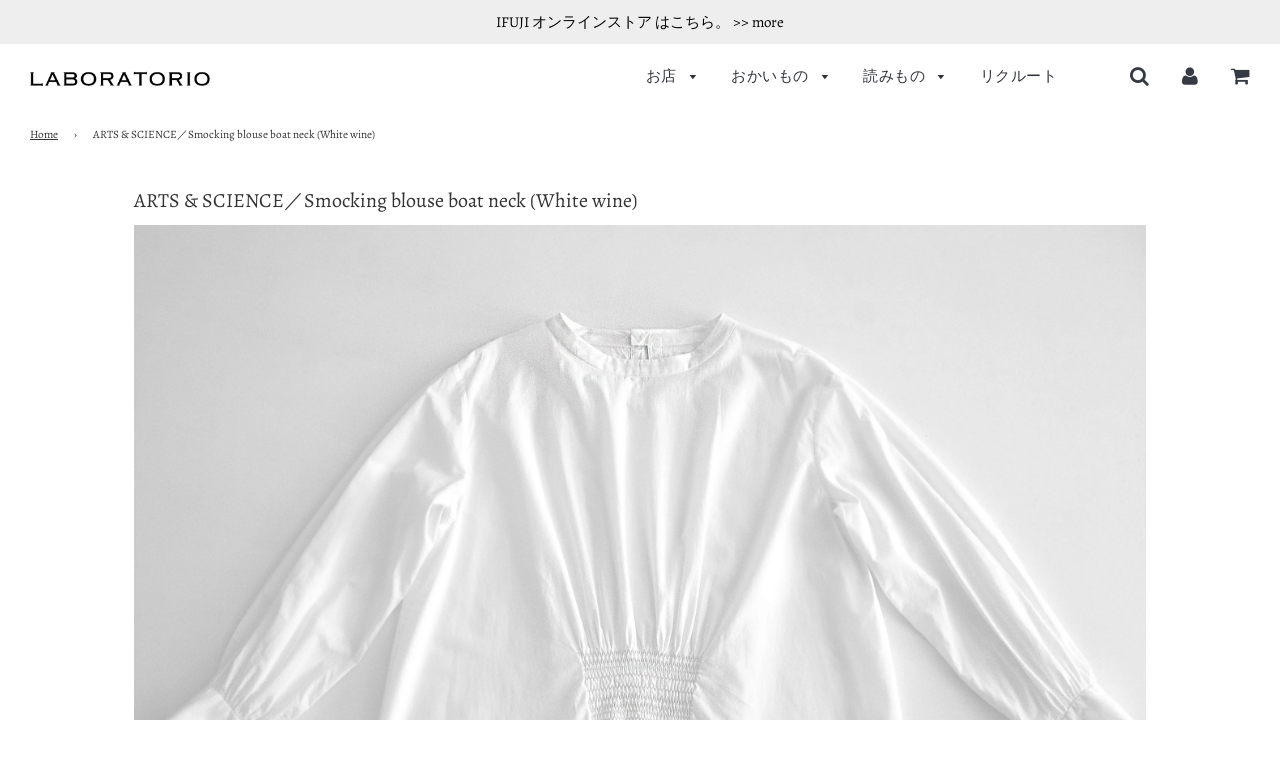

--- FILE ---
content_type: text/html; charset=utf-8
request_url: https://laboratorio.jp/pages/arts-science-smocking-blouse-boat-neck
body_size: 15653
content:
<!doctype html>
<!--[if IE 8]><html class="no-js lt-ie9" lang="en"> <![endif]-->
<!--[if IE 9 ]><html class="ie9 no-js"> <![endif]-->
<!--[if (gt IE 9)|!(IE)]><!--> <html class="no-js"> <!--<![endif]-->
<head>

  <!-- Basic page needs ================================================== -->
  <meta charset="utf-8">
  <meta http-equiv="X-UA-Compatible" content="IE=edge">

  

  <!-- Title and description ================================================== -->
  <title>
  ARTS &amp; SCIENCE／Smocking blouse boat neck (White wine) &ndash; LABORATORIO
  </title>

  
  <meta name="description" content="ARTS &amp;amp; SCIENCE／Smocking blouse boat neck (White wine) Smocking blouse boat neck/ white wine ¥74,000 +tax 【素材】HC special cotton 80 (cotton 100%)【サイズ】１ お問い合わせは、メールまたはお電話で、下記までお願いします。0263-88-7706faber@laboratorio.jp(open 11:00〜18:00　火曜定休) back">
  

  <!-- Helpers ================================================== -->
  <!-- /snippets/social-meta-tags.liquid -->


  <meta property="og:type" content="website">
  <meta property="og:title" content="ARTS &amp; SCIENCE／Smocking blouse boat neck (White wine)">
  

<meta property="og:url" content="https://laboratorio.jp/pages/arts-science-smocking-blouse-boat-neck">
<meta property="og:site_name" content="LABORATORIO">





  <meta name="twitter:site" content="@LaboratorioInfo">


  <meta name="twitter:card" content="summary">



  <link rel="canonical" href="https://laboratorio.jp/pages/arts-science-smocking-blouse-boat-neck"/>
  
	<meta name="viewport" content="width=device-width, initial-scale=1, shrink-to-fit=no">
  
  <meta name="theme-color" content="#333333">

  <!-- CSS ================================================== -->
  <link href="//laboratorio.jp/cdn/shop/t/2/assets/plugins.css?v=105924377120277946351768031800" rel="stylesheet" type="text/css" media="all" />
  <link href="//laboratorio.jp/cdn/shop/t/2/assets/timber.scss.css?v=92868137194316648731764819534" rel="stylesheet" type="text/css" media="all" />

  



  <!-- Header hook for plugins ================================================== -->
  <script>window.performance && window.performance.mark && window.performance.mark('shopify.content_for_header.start');</script><meta id="shopify-digital-wallet" name="shopify-digital-wallet" content="/25759449170/digital_wallets/dialog">
<meta name="shopify-checkout-api-token" content="04d779af9fab144c506b80238cda93dd">
<script async="async" src="/checkouts/internal/preloads.js?locale=ja-JP"></script>
<script id="apple-pay-shop-capabilities" type="application/json">{"shopId":25759449170,"countryCode":"JP","currencyCode":"JPY","merchantCapabilities":["supports3DS"],"merchantId":"gid:\/\/shopify\/Shop\/25759449170","merchantName":"LABORATORIO","requiredBillingContactFields":["postalAddress","email","phone"],"requiredShippingContactFields":["postalAddress","email","phone"],"shippingType":"shipping","supportedNetworks":["visa","masterCard","amex","jcb","discover"],"total":{"type":"pending","label":"LABORATORIO","amount":"1.00"},"shopifyPaymentsEnabled":true,"supportsSubscriptions":true}</script>
<script id="shopify-features" type="application/json">{"accessToken":"04d779af9fab144c506b80238cda93dd","betas":["rich-media-storefront-analytics"],"domain":"laboratorio.jp","predictiveSearch":false,"shopId":25759449170,"locale":"ja"}</script>
<script>var Shopify = Shopify || {};
Shopify.shop = "laboratorio-store.myshopify.com";
Shopify.locale = "ja";
Shopify.currency = {"active":"JPY","rate":"1.0"};
Shopify.country = "JP";
Shopify.theme = {"name":"Flow_カスタマイズ版","id":75618189394,"schema_name":"Flow","schema_version":"14.3.3","theme_store_id":801,"role":"main"};
Shopify.theme.handle = "null";
Shopify.theme.style = {"id":null,"handle":null};
Shopify.cdnHost = "laboratorio.jp/cdn";
Shopify.routes = Shopify.routes || {};
Shopify.routes.root = "/";</script>
<script type="module">!function(o){(o.Shopify=o.Shopify||{}).modules=!0}(window);</script>
<script>!function(o){function n(){var o=[];function n(){o.push(Array.prototype.slice.apply(arguments))}return n.q=o,n}var t=o.Shopify=o.Shopify||{};t.loadFeatures=n(),t.autoloadFeatures=n()}(window);</script>
<script id="shop-js-analytics" type="application/json">{"pageType":"page"}</script>
<script defer="defer" async type="module" src="//laboratorio.jp/cdn/shopifycloud/shop-js/modules/v2/client.init-shop-cart-sync_CZKilf07.ja.esm.js"></script>
<script defer="defer" async type="module" src="//laboratorio.jp/cdn/shopifycloud/shop-js/modules/v2/chunk.common_rlhnONO2.esm.js"></script>
<script type="module">
  await import("//laboratorio.jp/cdn/shopifycloud/shop-js/modules/v2/client.init-shop-cart-sync_CZKilf07.ja.esm.js");
await import("//laboratorio.jp/cdn/shopifycloud/shop-js/modules/v2/chunk.common_rlhnONO2.esm.js");

  window.Shopify.SignInWithShop?.initShopCartSync?.({"fedCMEnabled":true,"windoidEnabled":true});

</script>
<script>(function() {
  var isLoaded = false;
  function asyncLoad() {
    if (isLoaded) return;
    isLoaded = true;
    var urls = ["https:\/\/cdn.nfcube.com\/instafeed-297f2dc04e092344828f0d2113773ec5.js?shop=laboratorio-store.myshopify.com"];
    for (var i = 0; i < urls.length; i++) {
      var s = document.createElement('script');
      s.type = 'text/javascript';
      s.async = true;
      s.src = urls[i];
      var x = document.getElementsByTagName('script')[0];
      x.parentNode.insertBefore(s, x);
    }
  };
  if(window.attachEvent) {
    window.attachEvent('onload', asyncLoad);
  } else {
    window.addEventListener('load', asyncLoad, false);
  }
})();</script>
<script id="__st">var __st={"a":25759449170,"offset":32400,"reqid":"9cc520d7-cc68-4cda-aabf-d0a82ea63d66-1768997906","pageurl":"laboratorio.jp\/pages\/arts-science-smocking-blouse-boat-neck","s":"pages-64363790488","u":"a3276966f607","p":"page","rtyp":"page","rid":64363790488};</script>
<script>window.ShopifyPaypalV4VisibilityTracking = true;</script>
<script id="captcha-bootstrap">!function(){'use strict';const t='contact',e='account',n='new_comment',o=[[t,t],['blogs',n],['comments',n],[t,'customer']],c=[[e,'customer_login'],[e,'guest_login'],[e,'recover_customer_password'],[e,'create_customer']],r=t=>t.map((([t,e])=>`form[action*='/${t}']:not([data-nocaptcha='true']) input[name='form_type'][value='${e}']`)).join(','),a=t=>()=>t?[...document.querySelectorAll(t)].map((t=>t.form)):[];function s(){const t=[...o],e=r(t);return a(e)}const i='password',u='form_key',d=['recaptcha-v3-token','g-recaptcha-response','h-captcha-response',i],f=()=>{try{return window.sessionStorage}catch{return}},m='__shopify_v',_=t=>t.elements[u];function p(t,e,n=!1){try{const o=window.sessionStorage,c=JSON.parse(o.getItem(e)),{data:r}=function(t){const{data:e,action:n}=t;return t[m]||n?{data:e,action:n}:{data:t,action:n}}(c);for(const[e,n]of Object.entries(r))t.elements[e]&&(t.elements[e].value=n);n&&o.removeItem(e)}catch(o){console.error('form repopulation failed',{error:o})}}const l='form_type',E='cptcha';function T(t){t.dataset[E]=!0}const w=window,h=w.document,L='Shopify',v='ce_forms',y='captcha';let A=!1;((t,e)=>{const n=(g='f06e6c50-85a8-45c8-87d0-21a2b65856fe',I='https://cdn.shopify.com/shopifycloud/storefront-forms-hcaptcha/ce_storefront_forms_captcha_hcaptcha.v1.5.2.iife.js',D={infoText:'hCaptchaによる保護',privacyText:'プライバシー',termsText:'利用規約'},(t,e,n)=>{const o=w[L][v],c=o.bindForm;if(c)return c(t,g,e,D).then(n);var r;o.q.push([[t,g,e,D],n]),r=I,A||(h.body.append(Object.assign(h.createElement('script'),{id:'captcha-provider',async:!0,src:r})),A=!0)});var g,I,D;w[L]=w[L]||{},w[L][v]=w[L][v]||{},w[L][v].q=[],w[L][y]=w[L][y]||{},w[L][y].protect=function(t,e){n(t,void 0,e),T(t)},Object.freeze(w[L][y]),function(t,e,n,w,h,L){const[v,y,A,g]=function(t,e,n){const i=e?o:[],u=t?c:[],d=[...i,...u],f=r(d),m=r(i),_=r(d.filter((([t,e])=>n.includes(e))));return[a(f),a(m),a(_),s()]}(w,h,L),I=t=>{const e=t.target;return e instanceof HTMLFormElement?e:e&&e.form},D=t=>v().includes(t);t.addEventListener('submit',(t=>{const e=I(t);if(!e)return;const n=D(e)&&!e.dataset.hcaptchaBound&&!e.dataset.recaptchaBound,o=_(e),c=g().includes(e)&&(!o||!o.value);(n||c)&&t.preventDefault(),c&&!n&&(function(t){try{if(!f())return;!function(t){const e=f();if(!e)return;const n=_(t);if(!n)return;const o=n.value;o&&e.removeItem(o)}(t);const e=Array.from(Array(32),(()=>Math.random().toString(36)[2])).join('');!function(t,e){_(t)||t.append(Object.assign(document.createElement('input'),{type:'hidden',name:u})),t.elements[u].value=e}(t,e),function(t,e){const n=f();if(!n)return;const o=[...t.querySelectorAll(`input[type='${i}']`)].map((({name:t})=>t)),c=[...d,...o],r={};for(const[a,s]of new FormData(t).entries())c.includes(a)||(r[a]=s);n.setItem(e,JSON.stringify({[m]:1,action:t.action,data:r}))}(t,e)}catch(e){console.error('failed to persist form',e)}}(e),e.submit())}));const S=(t,e)=>{t&&!t.dataset[E]&&(n(t,e.some((e=>e===t))),T(t))};for(const o of['focusin','change'])t.addEventListener(o,(t=>{const e=I(t);D(e)&&S(e,y())}));const B=e.get('form_key'),M=e.get(l),P=B&&M;t.addEventListener('DOMContentLoaded',(()=>{const t=y();if(P)for(const e of t)e.elements[l].value===M&&p(e,B);[...new Set([...A(),...v().filter((t=>'true'===t.dataset.shopifyCaptcha))])].forEach((e=>S(e,t)))}))}(h,new URLSearchParams(w.location.search),n,t,e,['guest_login'])})(!0,!0)}();</script>
<script integrity="sha256-4kQ18oKyAcykRKYeNunJcIwy7WH5gtpwJnB7kiuLZ1E=" data-source-attribution="shopify.loadfeatures" defer="defer" src="//laboratorio.jp/cdn/shopifycloud/storefront/assets/storefront/load_feature-a0a9edcb.js" crossorigin="anonymous"></script>
<script data-source-attribution="shopify.dynamic_checkout.dynamic.init">var Shopify=Shopify||{};Shopify.PaymentButton=Shopify.PaymentButton||{isStorefrontPortableWallets:!0,init:function(){window.Shopify.PaymentButton.init=function(){};var t=document.createElement("script");t.src="https://laboratorio.jp/cdn/shopifycloud/portable-wallets/latest/portable-wallets.ja.js",t.type="module",document.head.appendChild(t)}};
</script>
<script data-source-attribution="shopify.dynamic_checkout.buyer_consent">
  function portableWalletsHideBuyerConsent(e){var t=document.getElementById("shopify-buyer-consent"),n=document.getElementById("shopify-subscription-policy-button");t&&n&&(t.classList.add("hidden"),t.setAttribute("aria-hidden","true"),n.removeEventListener("click",e))}function portableWalletsShowBuyerConsent(e){var t=document.getElementById("shopify-buyer-consent"),n=document.getElementById("shopify-subscription-policy-button");t&&n&&(t.classList.remove("hidden"),t.removeAttribute("aria-hidden"),n.addEventListener("click",e))}window.Shopify?.PaymentButton&&(window.Shopify.PaymentButton.hideBuyerConsent=portableWalletsHideBuyerConsent,window.Shopify.PaymentButton.showBuyerConsent=portableWalletsShowBuyerConsent);
</script>
<script data-source-attribution="shopify.dynamic_checkout.cart.bootstrap">document.addEventListener("DOMContentLoaded",(function(){function t(){return document.querySelector("shopify-accelerated-checkout-cart, shopify-accelerated-checkout")}if(t())Shopify.PaymentButton.init();else{new MutationObserver((function(e,n){t()&&(Shopify.PaymentButton.init(),n.disconnect())})).observe(document.body,{childList:!0,subtree:!0})}}));
</script>
<link id="shopify-accelerated-checkout-styles" rel="stylesheet" media="screen" href="https://laboratorio.jp/cdn/shopifycloud/portable-wallets/latest/accelerated-checkout-backwards-compat.css" crossorigin="anonymous">
<style id="shopify-accelerated-checkout-cart">
        #shopify-buyer-consent {
  margin-top: 1em;
  display: inline-block;
  width: 100%;
}

#shopify-buyer-consent.hidden {
  display: none;
}

#shopify-subscription-policy-button {
  background: none;
  border: none;
  padding: 0;
  text-decoration: underline;
  font-size: inherit;
  cursor: pointer;
}

#shopify-subscription-policy-button::before {
  box-shadow: none;
}

      </style>

<script>window.performance && window.performance.mark && window.performance.mark('shopify.content_for_header.end');</script>
  <!-- /snippets/oldIE-js.liquid -->


<!--[if lt IE 9]>
<script src="//cdnjs.cloudflare.com/ajax/libs/html5shiv/3.7.2/html5shiv.min.js" type="text/javascript"></script>
<script src="//laboratorio.jp/cdn/shop/t/2/assets/respond.min.js?v=52248677837542619231566969758" type="text/javascript"></script>
<link href="//laboratorio.jp/cdn/shop/t/2/assets/respond-proxy.html" id="respond-proxy" rel="respond-proxy" />
<link href="//laboratorio.jp/search?q=b3859d64c7b99f6352f4ee1a3c21c7d6" id="respond-redirect" rel="respond-redirect" />
<script src="//laboratorio.jp/search?q=b3859d64c7b99f6352f4ee1a3c21c7d6" type="text/javascript"></script>
<![endif]-->



  <script src="//laboratorio.jp/cdn/shop/t/2/assets/jquery-3.3.1.min.js?v=23846495244194134081566969757" type="text/javascript"></script>
  <script src="//laboratorio.jp/cdn/shop/t/2/assets/modernizr.min.js?v=137617515274177302221566969757" type="text/javascript"></script>

  
  
  <script src="//ajax.googleapis.com/ajax/libs/jquery/2.2.3/jquery.min.js"></script>
<link href="https://monorail-edge.shopifysvc.com" rel="dns-prefetch">
<script>(function(){if ("sendBeacon" in navigator && "performance" in window) {try {var session_token_from_headers = performance.getEntriesByType('navigation')[0].serverTiming.find(x => x.name == '_s').description;} catch {var session_token_from_headers = undefined;}var session_cookie_matches = document.cookie.match(/_shopify_s=([^;]*)/);var session_token_from_cookie = session_cookie_matches && session_cookie_matches.length === 2 ? session_cookie_matches[1] : "";var session_token = session_token_from_headers || session_token_from_cookie || "";function handle_abandonment_event(e) {var entries = performance.getEntries().filter(function(entry) {return /monorail-edge.shopifysvc.com/.test(entry.name);});if (!window.abandonment_tracked && entries.length === 0) {window.abandonment_tracked = true;var currentMs = Date.now();var navigation_start = performance.timing.navigationStart;var payload = {shop_id: 25759449170,url: window.location.href,navigation_start,duration: currentMs - navigation_start,session_token,page_type: "page"};window.navigator.sendBeacon("https://monorail-edge.shopifysvc.com/v1/produce", JSON.stringify({schema_id: "online_store_buyer_site_abandonment/1.1",payload: payload,metadata: {event_created_at_ms: currentMs,event_sent_at_ms: currentMs}}));}}window.addEventListener('pagehide', handle_abandonment_event);}}());</script>
<script id="web-pixels-manager-setup">(function e(e,d,r,n,o){if(void 0===o&&(o={}),!Boolean(null===(a=null===(i=window.Shopify)||void 0===i?void 0:i.analytics)||void 0===a?void 0:a.replayQueue)){var i,a;window.Shopify=window.Shopify||{};var t=window.Shopify;t.analytics=t.analytics||{};var s=t.analytics;s.replayQueue=[],s.publish=function(e,d,r){return s.replayQueue.push([e,d,r]),!0};try{self.performance.mark("wpm:start")}catch(e){}var l=function(){var e={modern:/Edge?\/(1{2}[4-9]|1[2-9]\d|[2-9]\d{2}|\d{4,})\.\d+(\.\d+|)|Firefox\/(1{2}[4-9]|1[2-9]\d|[2-9]\d{2}|\d{4,})\.\d+(\.\d+|)|Chrom(ium|e)\/(9{2}|\d{3,})\.\d+(\.\d+|)|(Maci|X1{2}).+ Version\/(15\.\d+|(1[6-9]|[2-9]\d|\d{3,})\.\d+)([,.]\d+|)( \(\w+\)|)( Mobile\/\w+|) Safari\/|Chrome.+OPR\/(9{2}|\d{3,})\.\d+\.\d+|(CPU[ +]OS|iPhone[ +]OS|CPU[ +]iPhone|CPU IPhone OS|CPU iPad OS)[ +]+(15[._]\d+|(1[6-9]|[2-9]\d|\d{3,})[._]\d+)([._]\d+|)|Android:?[ /-](13[3-9]|1[4-9]\d|[2-9]\d{2}|\d{4,})(\.\d+|)(\.\d+|)|Android.+Firefox\/(13[5-9]|1[4-9]\d|[2-9]\d{2}|\d{4,})\.\d+(\.\d+|)|Android.+Chrom(ium|e)\/(13[3-9]|1[4-9]\d|[2-9]\d{2}|\d{4,})\.\d+(\.\d+|)|SamsungBrowser\/([2-9]\d|\d{3,})\.\d+/,legacy:/Edge?\/(1[6-9]|[2-9]\d|\d{3,})\.\d+(\.\d+|)|Firefox\/(5[4-9]|[6-9]\d|\d{3,})\.\d+(\.\d+|)|Chrom(ium|e)\/(5[1-9]|[6-9]\d|\d{3,})\.\d+(\.\d+|)([\d.]+$|.*Safari\/(?![\d.]+ Edge\/[\d.]+$))|(Maci|X1{2}).+ Version\/(10\.\d+|(1[1-9]|[2-9]\d|\d{3,})\.\d+)([,.]\d+|)( \(\w+\)|)( Mobile\/\w+|) Safari\/|Chrome.+OPR\/(3[89]|[4-9]\d|\d{3,})\.\d+\.\d+|(CPU[ +]OS|iPhone[ +]OS|CPU[ +]iPhone|CPU IPhone OS|CPU iPad OS)[ +]+(10[._]\d+|(1[1-9]|[2-9]\d|\d{3,})[._]\d+)([._]\d+|)|Android:?[ /-](13[3-9]|1[4-9]\d|[2-9]\d{2}|\d{4,})(\.\d+|)(\.\d+|)|Mobile Safari.+OPR\/([89]\d|\d{3,})\.\d+\.\d+|Android.+Firefox\/(13[5-9]|1[4-9]\d|[2-9]\d{2}|\d{4,})\.\d+(\.\d+|)|Android.+Chrom(ium|e)\/(13[3-9]|1[4-9]\d|[2-9]\d{2}|\d{4,})\.\d+(\.\d+|)|Android.+(UC? ?Browser|UCWEB|U3)[ /]?(15\.([5-9]|\d{2,})|(1[6-9]|[2-9]\d|\d{3,})\.\d+)\.\d+|SamsungBrowser\/(5\.\d+|([6-9]|\d{2,})\.\d+)|Android.+MQ{2}Browser\/(14(\.(9|\d{2,})|)|(1[5-9]|[2-9]\d|\d{3,})(\.\d+|))(\.\d+|)|K[Aa][Ii]OS\/(3\.\d+|([4-9]|\d{2,})\.\d+)(\.\d+|)/},d=e.modern,r=e.legacy,n=navigator.userAgent;return n.match(d)?"modern":n.match(r)?"legacy":"unknown"}(),u="modern"===l?"modern":"legacy",c=(null!=n?n:{modern:"",legacy:""})[u],f=function(e){return[e.baseUrl,"/wpm","/b",e.hashVersion,"modern"===e.buildTarget?"m":"l",".js"].join("")}({baseUrl:d,hashVersion:r,buildTarget:u}),m=function(e){var d=e.version,r=e.bundleTarget,n=e.surface,o=e.pageUrl,i=e.monorailEndpoint;return{emit:function(e){var a=e.status,t=e.errorMsg,s=(new Date).getTime(),l=JSON.stringify({metadata:{event_sent_at_ms:s},events:[{schema_id:"web_pixels_manager_load/3.1",payload:{version:d,bundle_target:r,page_url:o,status:a,surface:n,error_msg:t},metadata:{event_created_at_ms:s}}]});if(!i)return console&&console.warn&&console.warn("[Web Pixels Manager] No Monorail endpoint provided, skipping logging."),!1;try{return self.navigator.sendBeacon.bind(self.navigator)(i,l)}catch(e){}var u=new XMLHttpRequest;try{return u.open("POST",i,!0),u.setRequestHeader("Content-Type","text/plain"),u.send(l),!0}catch(e){return console&&console.warn&&console.warn("[Web Pixels Manager] Got an unhandled error while logging to Monorail."),!1}}}}({version:r,bundleTarget:l,surface:e.surface,pageUrl:self.location.href,monorailEndpoint:e.monorailEndpoint});try{o.browserTarget=l,function(e){var d=e.src,r=e.async,n=void 0===r||r,o=e.onload,i=e.onerror,a=e.sri,t=e.scriptDataAttributes,s=void 0===t?{}:t,l=document.createElement("script"),u=document.querySelector("head"),c=document.querySelector("body");if(l.async=n,l.src=d,a&&(l.integrity=a,l.crossOrigin="anonymous"),s)for(var f in s)if(Object.prototype.hasOwnProperty.call(s,f))try{l.dataset[f]=s[f]}catch(e){}if(o&&l.addEventListener("load",o),i&&l.addEventListener("error",i),u)u.appendChild(l);else{if(!c)throw new Error("Did not find a head or body element to append the script");c.appendChild(l)}}({src:f,async:!0,onload:function(){if(!function(){var e,d;return Boolean(null===(d=null===(e=window.Shopify)||void 0===e?void 0:e.analytics)||void 0===d?void 0:d.initialized)}()){var d=window.webPixelsManager.init(e)||void 0;if(d){var r=window.Shopify.analytics;r.replayQueue.forEach((function(e){var r=e[0],n=e[1],o=e[2];d.publishCustomEvent(r,n,o)})),r.replayQueue=[],r.publish=d.publishCustomEvent,r.visitor=d.visitor,r.initialized=!0}}},onerror:function(){return m.emit({status:"failed",errorMsg:"".concat(f," has failed to load")})},sri:function(e){var d=/^sha384-[A-Za-z0-9+/=]+$/;return"string"==typeof e&&d.test(e)}(c)?c:"",scriptDataAttributes:o}),m.emit({status:"loading"})}catch(e){m.emit({status:"failed",errorMsg:(null==e?void 0:e.message)||"Unknown error"})}}})({shopId: 25759449170,storefrontBaseUrl: "https://laboratorio.jp",extensionsBaseUrl: "https://extensions.shopifycdn.com/cdn/shopifycloud/web-pixels-manager",monorailEndpoint: "https://monorail-edge.shopifysvc.com/unstable/produce_batch",surface: "storefront-renderer",enabledBetaFlags: ["2dca8a86"],webPixelsConfigList: [{"id":"shopify-app-pixel","configuration":"{}","eventPayloadVersion":"v1","runtimeContext":"STRICT","scriptVersion":"0450","apiClientId":"shopify-pixel","type":"APP","privacyPurposes":["ANALYTICS","MARKETING"]},{"id":"shopify-custom-pixel","eventPayloadVersion":"v1","runtimeContext":"LAX","scriptVersion":"0450","apiClientId":"shopify-pixel","type":"CUSTOM","privacyPurposes":["ANALYTICS","MARKETING"]}],isMerchantRequest: false,initData: {"shop":{"name":"LABORATORIO","paymentSettings":{"currencyCode":"JPY"},"myshopifyDomain":"laboratorio-store.myshopify.com","countryCode":"JP","storefrontUrl":"https:\/\/laboratorio.jp"},"customer":null,"cart":null,"checkout":null,"productVariants":[],"purchasingCompany":null},},"https://laboratorio.jp/cdn","fcfee988w5aeb613cpc8e4bc33m6693e112",{"modern":"","legacy":""},{"shopId":"25759449170","storefrontBaseUrl":"https:\/\/laboratorio.jp","extensionBaseUrl":"https:\/\/extensions.shopifycdn.com\/cdn\/shopifycloud\/web-pixels-manager","surface":"storefront-renderer","enabledBetaFlags":"[\"2dca8a86\"]","isMerchantRequest":"false","hashVersion":"fcfee988w5aeb613cpc8e4bc33m6693e112","publish":"custom","events":"[[\"page_viewed\",{}]]"});</script><script>
  window.ShopifyAnalytics = window.ShopifyAnalytics || {};
  window.ShopifyAnalytics.meta = window.ShopifyAnalytics.meta || {};
  window.ShopifyAnalytics.meta.currency = 'JPY';
  var meta = {"page":{"pageType":"page","resourceType":"page","resourceId":64363790488,"requestId":"9cc520d7-cc68-4cda-aabf-d0a82ea63d66-1768997906"}};
  for (var attr in meta) {
    window.ShopifyAnalytics.meta[attr] = meta[attr];
  }
</script>
<script class="analytics">
  (function () {
    var customDocumentWrite = function(content) {
      var jquery = null;

      if (window.jQuery) {
        jquery = window.jQuery;
      } else if (window.Checkout && window.Checkout.$) {
        jquery = window.Checkout.$;
      }

      if (jquery) {
        jquery('body').append(content);
      }
    };

    var hasLoggedConversion = function(token) {
      if (token) {
        return document.cookie.indexOf('loggedConversion=' + token) !== -1;
      }
      return false;
    }

    var setCookieIfConversion = function(token) {
      if (token) {
        var twoMonthsFromNow = new Date(Date.now());
        twoMonthsFromNow.setMonth(twoMonthsFromNow.getMonth() + 2);

        document.cookie = 'loggedConversion=' + token + '; expires=' + twoMonthsFromNow;
      }
    }

    var trekkie = window.ShopifyAnalytics.lib = window.trekkie = window.trekkie || [];
    if (trekkie.integrations) {
      return;
    }
    trekkie.methods = [
      'identify',
      'page',
      'ready',
      'track',
      'trackForm',
      'trackLink'
    ];
    trekkie.factory = function(method) {
      return function() {
        var args = Array.prototype.slice.call(arguments);
        args.unshift(method);
        trekkie.push(args);
        return trekkie;
      };
    };
    for (var i = 0; i < trekkie.methods.length; i++) {
      var key = trekkie.methods[i];
      trekkie[key] = trekkie.factory(key);
    }
    trekkie.load = function(config) {
      trekkie.config = config || {};
      trekkie.config.initialDocumentCookie = document.cookie;
      var first = document.getElementsByTagName('script')[0];
      var script = document.createElement('script');
      script.type = 'text/javascript';
      script.onerror = function(e) {
        var scriptFallback = document.createElement('script');
        scriptFallback.type = 'text/javascript';
        scriptFallback.onerror = function(error) {
                var Monorail = {
      produce: function produce(monorailDomain, schemaId, payload) {
        var currentMs = new Date().getTime();
        var event = {
          schema_id: schemaId,
          payload: payload,
          metadata: {
            event_created_at_ms: currentMs,
            event_sent_at_ms: currentMs
          }
        };
        return Monorail.sendRequest("https://" + monorailDomain + "/v1/produce", JSON.stringify(event));
      },
      sendRequest: function sendRequest(endpointUrl, payload) {
        // Try the sendBeacon API
        if (window && window.navigator && typeof window.navigator.sendBeacon === 'function' && typeof window.Blob === 'function' && !Monorail.isIos12()) {
          var blobData = new window.Blob([payload], {
            type: 'text/plain'
          });

          if (window.navigator.sendBeacon(endpointUrl, blobData)) {
            return true;
          } // sendBeacon was not successful

        } // XHR beacon

        var xhr = new XMLHttpRequest();

        try {
          xhr.open('POST', endpointUrl);
          xhr.setRequestHeader('Content-Type', 'text/plain');
          xhr.send(payload);
        } catch (e) {
          console.log(e);
        }

        return false;
      },
      isIos12: function isIos12() {
        return window.navigator.userAgent.lastIndexOf('iPhone; CPU iPhone OS 12_') !== -1 || window.navigator.userAgent.lastIndexOf('iPad; CPU OS 12_') !== -1;
      }
    };
    Monorail.produce('monorail-edge.shopifysvc.com',
      'trekkie_storefront_load_errors/1.1',
      {shop_id: 25759449170,
      theme_id: 75618189394,
      app_name: "storefront",
      context_url: window.location.href,
      source_url: "//laboratorio.jp/cdn/s/trekkie.storefront.cd680fe47e6c39ca5d5df5f0a32d569bc48c0f27.min.js"});

        };
        scriptFallback.async = true;
        scriptFallback.src = '//laboratorio.jp/cdn/s/trekkie.storefront.cd680fe47e6c39ca5d5df5f0a32d569bc48c0f27.min.js';
        first.parentNode.insertBefore(scriptFallback, first);
      };
      script.async = true;
      script.src = '//laboratorio.jp/cdn/s/trekkie.storefront.cd680fe47e6c39ca5d5df5f0a32d569bc48c0f27.min.js';
      first.parentNode.insertBefore(script, first);
    };
    trekkie.load(
      {"Trekkie":{"appName":"storefront","development":false,"defaultAttributes":{"shopId":25759449170,"isMerchantRequest":null,"themeId":75618189394,"themeCityHash":"16525144470717830076","contentLanguage":"ja","currency":"JPY","eventMetadataId":"677c186b-1f86-4d75-bfbd-d105b26004b1"},"isServerSideCookieWritingEnabled":true,"monorailRegion":"shop_domain","enabledBetaFlags":["65f19447"]},"Session Attribution":{},"S2S":{"facebookCapiEnabled":false,"source":"trekkie-storefront-renderer","apiClientId":580111}}
    );

    var loaded = false;
    trekkie.ready(function() {
      if (loaded) return;
      loaded = true;

      window.ShopifyAnalytics.lib = window.trekkie;

      var originalDocumentWrite = document.write;
      document.write = customDocumentWrite;
      try { window.ShopifyAnalytics.merchantGoogleAnalytics.call(this); } catch(error) {};
      document.write = originalDocumentWrite;

      window.ShopifyAnalytics.lib.page(null,{"pageType":"page","resourceType":"page","resourceId":64363790488,"requestId":"9cc520d7-cc68-4cda-aabf-d0a82ea63d66-1768997906","shopifyEmitted":true});

      var match = window.location.pathname.match(/checkouts\/(.+)\/(thank_you|post_purchase)/)
      var token = match? match[1]: undefined;
      if (!hasLoggedConversion(token)) {
        setCookieIfConversion(token);
        
      }
    });


        var eventsListenerScript = document.createElement('script');
        eventsListenerScript.async = true;
        eventsListenerScript.src = "//laboratorio.jp/cdn/shopifycloud/storefront/assets/shop_events_listener-3da45d37.js";
        document.getElementsByTagName('head')[0].appendChild(eventsListenerScript);

})();</script>
<script
  defer
  src="https://laboratorio.jp/cdn/shopifycloud/perf-kit/shopify-perf-kit-3.0.4.min.js"
  data-application="storefront-renderer"
  data-shop-id="25759449170"
  data-render-region="gcp-us-central1"
  data-page-type="page"
  data-theme-instance-id="75618189394"
  data-theme-name="Flow"
  data-theme-version="14.3.3"
  data-monorail-region="shop_domain"
  data-resource-timing-sampling-rate="10"
  data-shs="true"
  data-shs-beacon="true"
  data-shs-export-with-fetch="true"
  data-shs-logs-sample-rate="1"
  data-shs-beacon-endpoint="https://laboratorio.jp/api/collect"
></script>
</head>


<body id="arts-amp-science-smocking-blouse-boat-neck-white-wine" class="template-page" >

  
  <div id="CartDrawer" class="drawer drawer--right drawer--cart">
    <div class="drawer__header sitewide--title-wrapper">
      <div class="drawer__close js-drawer-close">
        <button type="button" class="icon-fallback-text">
          <i class="fa fa-times fa-lg" aria-hidden="true"></i>
          <span class="fallback-text">"カートを閉じる"</span>
        </button>
      </div>
      <div class="drawer__title h2 page--title " id="CartTitle">Shopping Cart</div>
      <div class="drawer__title h2 page--title hide" id="ShopNowTitle">Quick view</div>
      <div class="drawer__title h2 page--title hide" id="LogInTitle">Login</div>
      <div class="drawer__title h2 page--title hide" id="SearchTitle">Search for products on our site / 何かお探しですか？</div>
    </div>
    <div id="CartContainer"></div>
    <div id="ShopNowContainer" class="hide"></div>
    <div id="SearchContainer" class="hide">
      <div class="wrapper search-drawer">
        <div class="input-group">
          <input type="search" name="q" id="search-input" placeholder="Search our store  / ストア内を探す" class="input-group-field" aria-label="Search our store  / ストア内を探す" autocomplete="off" />
          <span class="input-group-btn">
            <button type="submit" class="btn icon-fallback-text">
              <i class="fa fa-search"></i>
              <span class="fallback-text">Search</span>
            </button>
          </span>
        </div>
        <script id="LiveSearchResultTemplate" type="text/template">
  
    <div class="indiv-search-listing-grid">
      <div class="grid">
        {{#if image}}
        <div class="grid__item large--one-quarter live-search--image">
          <a href="{{url}}" title="{{title}}">
            <img
                class="lazyload"
                src="{{image}}"
                alt="{{title}}"
                {{#if imageResponsive}}
                data-src="{{imageResponsive}}"
                data-sizes="auto"
                {{/if}}
            >
          </a>
        </div>
        {{/if}}
        <div class="grid__item large--three-quarters line-search-content">
          <h3>
            <a href="{{url}}" title="">{{title}}</a>
          </h3>
          <div>
            {{{price_html}}}
          </div>
          <p>{{content}}</p>
        </div>
      </div>
    </div>
  
</script>

        <script type="text/javascript">
            var SearchTranslations = {
                no_results_html: "お探しの \"{{ terms }}\" は見つかりませんでした。",
                results_for_html: "Your search for \"{{ terms }}\" revealed the following: ",
                products: "Products  \/ 商品",
                pages: "Pages  \/ ページ",
                articles: "Articles   \/ 記事"
            };
        </script>
        <div id="search-results" class="grid-uniform">
          <!-- here will be the search results -->
        </div>
        <a id="search-show-more" href="#" class="btn hide">See more </a>
      </div>
    </div>
    <div id="LogInContainer" class="hide"></div>
  </div>
  <div id="DrawerOverlay"></div>

<div id="PageContainer">

	<div id="shopify-section-announcement-bar" class="shopify-section">

  <style>

    .notification-bar{
      background-color: #eeeeee;
      color: #020202;
    }

    .notification-bar a, .notification-bar .social-sharing.is-clean a{
      color: #020202;
    }

  </style>

  <div class="notification-bar">

    

  
  <div class="notification-bar__message">

    
      <a href="https://ifuji.net/" class="notification-bar__message">
        <p>IFUJI オンラインストア はこちら。 &gt;&gt; more</p>
      </a>
    

  </div>
  

  </div>



</div>

	<div id="shopify-section-header" class="shopify-section">














<div data-section-id="header" data-section-type="header-section" class="header-section--wrapper">
  <div id="NavDrawer" class="drawer drawer--left">

    
      
      








<div 
>

<noscript>
    <img
        class=""
        src="//laboratorio.jp/cdn/shop/files/laboratorio_logo_f80081a4-612a-4f2d-ac4c-1af0f22df195_1000x1000.jpg?v=1613706646"
        data-sizes="auto"
        
            alt=""
        
        
        style="width: 170px"
        itemprop="logo"
      
    />
</noscript>

<img
    class="lazyload  "
    src="//laboratorio.jp/cdn/shop/files/laboratorio_logo_f80081a4-612a-4f2d-ac4c-1af0f22df195_150x.jpg?v=1613706646"
    data-src="//laboratorio.jp/cdn/shop/files/laboratorio_logo_f80081a4-612a-4f2d-ac4c-1af0f22df195_{width}.jpg?v=1613706646"
    data-sizes="auto"
    
    data-aspectratio="3.8933333333333335"
    
    
        style="width: 170px"
        itemprop="logo"
      
    
        style="max-width: 292px; max-height: 75px"
    
    
        alt=""
    
/>

</div>

    

    <!-- begin mobile-nav -->
    <ul class="mobile-nav with-logo">
      <li class="mobile-nav__item mobile-nav__search">
        <form action="/search" method="get" class="input-group search-bar" role="search">
  
  <input type="search" name="q" value="" placeholder="Search our store  / ストア内を探す" class="input-group-field" aria-label="Search our store  / ストア内を探す">
  <span class="input-group-btn hidden">
    <button type="submit" class="btn icon-fallback-text">
      <i class="fa fa-search"></i>
      <span class="fallback-text">Search </span>
    </button>
  </span>
</form>

      </li>

      
      

        
        <li class="mobile-nav__item" aria-haspopup="true">
          <div class="mobile-nav__has-sublist">
            <a href="/" class="mobile-nav__link">お店</a>
            <div class="mobile-nav__toggle">
              <button type="button" class="icon-fallback-text mobile-nav__toggle-open">
                <i class="fa fa-caret-right fa-lg" aria-hidden="true"></i>
                <span class="fallback-text">See more</span>
              </button>
              <button type="button" class="icon-fallback-text mobile-nav__toggle-close">
                <i class="fa fa-caret-down fa-lg" aria-hidden="true"></i>
                <span class="fallback-text">"カートを閉じる"</span>
              </button>
            </div>
          </div>
          <ul class="mobile-nav__sublist">
              
              
                  <li class="mobile-nav__item ">
                    <a href="/pages/laboratorio-cafe-store-store" class="mobile-nav__link">LABORATORIO </a>
                  </li>
                
              
              
                  <li class="mobile-nav__item ">
                    <a href="/pages/markt" class="mobile-nav__link">MARKT</a>
                  </li>
                
              
              
                  <li class="mobile-nav__item ">
                    <a href="/pages/markt-1" class="mobile-nav__link">MARKT+</a>
                  </li>
                
              
              
              <li class="mobile-nav__item ">
                  <div class="mobile-nav__has-sublist">
                    <a href="/" class="mobile-nav__link">イベント情報</a>
                      <div class="mobile-nav__toggle">
                        <button type="button" class="icon-fallback-text mobile-nav__toggle-open">
                          <i class="fa fa-caret-right fa-lg" aria-hidden="true"></i>
                          <span class="fallback-text">See more</span>
                        </button>
                        <button type="button" class="icon-fallback-text mobile-nav__toggle-close">
                          <i class="fa fa-caret-down fa-lg" aria-hidden="true"></i>
                          <span class="fallback-text">"カートを閉じる"</span>
                        </button>
                      </div>
                    </div>
                    <ul class="mobile-nav__sublist">
                      
                        <li class="mobile-nav__item">
                          <a href="https://laboratorio.jp/blogs/news/tagged/laboratoriothe-box-shop" class="mobile-nav__link">LABORATORIO</a>
                        </li>
                      
                        <li class="mobile-nav__item">
                          <a href="https://laboratorio.jp/blogs/news/tagged/markt" class="mobile-nav__link">MARKT+ </a>
                        </li>
                      
                    </ul>
                  </li>
                
              
            </ul>
          </li>

          

      

        
        <li class="mobile-nav__item" aria-haspopup="true">
          <div class="mobile-nav__has-sublist">
            <a href="/collections/all" class="mobile-nav__link">おかいもの</a>
            <div class="mobile-nav__toggle">
              <button type="button" class="icon-fallback-text mobile-nav__toggle-open">
                <i class="fa fa-caret-right fa-lg" aria-hidden="true"></i>
                <span class="fallback-text">See more</span>
              </button>
              <button type="button" class="icon-fallback-text mobile-nav__toggle-close">
                <i class="fa fa-caret-down fa-lg" aria-hidden="true"></i>
                <span class="fallback-text">"カートを閉じる"</span>
              </button>
            </div>
          </div>
          <ul class="mobile-nav__sublist">
              
              
              <li class="mobile-nav__item ">
                  <div class="mobile-nav__has-sublist">
                    <a href="/collections/%E7%94%9F%E6%B4%BB%E9%9B%91%E8%B2%A8" class="mobile-nav__link">生活雑貨</a>
                      <div class="mobile-nav__toggle">
                        <button type="button" class="icon-fallback-text mobile-nav__toggle-open">
                          <i class="fa fa-caret-right fa-lg" aria-hidden="true"></i>
                          <span class="fallback-text">See more</span>
                        </button>
                        <button type="button" class="icon-fallback-text mobile-nav__toggle-close">
                          <i class="fa fa-caret-down fa-lg" aria-hidden="true"></i>
                          <span class="fallback-text">"カートを閉じる"</span>
                        </button>
                      </div>
                    </div>
                    <ul class="mobile-nav__sublist">
                      
                        <li class="mobile-nav__item">
                          <a href="/collections/%E3%82%AD%E3%83%83%E3%83%81%E3%83%B3%E3%81%BE%E3%82%8F%E3%82%8A" class="mobile-nav__link">キッチンまわり</a>
                        </li>
                      
                        <li class="mobile-nav__item">
                          <a href="/collections/%E7%94%9F%E6%B4%BB%E9%9B%91%E8%B2%A8-1" class="mobile-nav__link">くらしまわり</a>
                        </li>
                      
                        <li class="mobile-nav__item">
                          <a href="/collections/%E3%81%9D%E3%81%AE%E4%BB%96%E9%9B%91%E8%B2%A8" class="mobile-nav__link">その他雑貨</a>
                        </li>
                      
                    </ul>
                  </li>
                
              
              
              <li class="mobile-nav__item ">
                  <div class="mobile-nav__has-sublist">
                    <a href="/collections/%E3%81%9F%E3%81%B9%E3%82%82%E3%81%AE" class="mobile-nav__link">たべもの</a>
                      <div class="mobile-nav__toggle">
                        <button type="button" class="icon-fallback-text mobile-nav__toggle-open">
                          <i class="fa fa-caret-right fa-lg" aria-hidden="true"></i>
                          <span class="fallback-text">See more</span>
                        </button>
                        <button type="button" class="icon-fallback-text mobile-nav__toggle-close">
                          <i class="fa fa-caret-down fa-lg" aria-hidden="true"></i>
                          <span class="fallback-text">"カートを閉じる"</span>
                        </button>
                      </div>
                    </div>
                    <ul class="mobile-nav__sublist">
                      
                        <li class="mobile-nav__item">
                          <a href="/collections/%E3%81%8A%E3%82%84%E3%81%A4" class="mobile-nav__link">おやつ</a>
                        </li>
                      
                        <li class="mobile-nav__item">
                          <a href="/collections/%E8%AA%BF%E5%91%B3%E6%96%99-%E5%8A%A0%E5%B7%A5%E5%93%81" class="mobile-nav__link">調味料・加工品</a>
                        </li>
                      
                        <li class="mobile-nav__item">
                          <a href="/collections/%E9%A3%B2%E3%81%BF%E7%89%A9-%E3%81%8A%E8%8C%B6-%E3%82%B3%E3%83%BC%E3%83%92%E3%83%BC-%E3%82%B8%E3%83%A5%E3%83%BC%E3%82%B9" class="mobile-nav__link">飲み物（お茶・コーヒー・ジュース）</a>
                        </li>
                      
                        <li class="mobile-nav__item">
                          <a href="/collections/%E9%BA%BA-%E3%81%A0%E3%81%97-%E4%B9%BE%E7%89%A9" class="mobile-nav__link">麺・だし・乾物</a>
                        </li>
                      
                    </ul>
                  </li>
                
              
              
                  <li class="mobile-nav__item ">
                    <a href="/collections/%E3%81%8A%E6%B4%8B%E6%9C%8D" class="mobile-nav__link">ファッション</a>
                  </li>
                
              
            </ul>
          </li>

          

      

        
        <li class="mobile-nav__item" aria-haspopup="true">
          <div class="mobile-nav__has-sublist">
            <a href="/pages/%E7%AE%B1%E3%81%AE%E4%B8%AD%E3%81%AE%E9%A2%A8%E6%99%AF-1" class="mobile-nav__link">読みもの</a>
            <div class="mobile-nav__toggle">
              <button type="button" class="icon-fallback-text mobile-nav__toggle-open">
                <i class="fa fa-caret-right fa-lg" aria-hidden="true"></i>
                <span class="fallback-text">See more</span>
              </button>
              <button type="button" class="icon-fallback-text mobile-nav__toggle-close">
                <i class="fa fa-caret-down fa-lg" aria-hidden="true"></i>
                <span class="fallback-text">"カートを閉じる"</span>
              </button>
            </div>
          </div>
          <ul class="mobile-nav__sublist">
              
              
                  <li class="mobile-nav__item ">
                    <a href="/pages/%E7%AE%B1%E3%81%AE%E4%B8%AD%E3%81%AE%E9%A2%A8%E6%99%AF-1" class="mobile-nav__link">箱の中の風景</a>
                  </li>
                
              
              
                  <li class="mobile-nav__item ">
                    <a href="/pages/%E9%8D%8B%E3%81%A8%E6%9C%AC%E6%A3%9A" class="mobile-nav__link">鍋と本棚</a>
                  </li>
                
              
              
                  <li class="mobile-nav__item ">
                    <a href="/pages/%E6%9C%88%E3%81%AE%E6%99%82%E9%96%93%E3%81%AE%E9%81%8E%E3%81%94%E3%81%97%E6%96%B9" class="mobile-nav__link">「月の時間」の過ごし方</a>
                  </li>
                
              
              
                  <li class="mobile-nav__item ">
                    <a href="/blogs/%E8%AA%AD%E3%81%BF%E3%82%82%E3%81%AE/%E3%82%82%E3%81%AE%E3%81%A5%E3%81%8F%E3%82%8A%E3%81%AE%E3%82%82%E3%81%AE%E3%81%8C%E3%81%9F%E3%82%8A-1" class="mobile-nav__link">ものづくりのものがたり</a>
                  </li>
                
              
              
                  <li class="mobile-nav__item ">
                    <a href="/pages/%E3%82%B9%E3%83%88%E3%82%A2%E3%83%96%E3%83%AD%E3%82%B0" class="mobile-nav__link">ストアブログ</a>
                  </li>
                
              
            </ul>
          </li>

          

      

        

          <li class="mobile-nav__item">
            <a href="https://laboratorio.jp/pages/recruit20250501" class="mobile-nav__link">リクルート</a>
          </li>

        

      

      
    </ul>


      
      

      <span class="mobile-nav-header">Account </span>

	  <ul class="mobile-nav">

        
          <li class="mobile-nav__item">
            <a href="https://shopify.com/25759449170/account?locale=ja&amp;region_country=JP" id="customer_login_link">Log in </a>
          </li>
          <li class="mobile-nav__item">
            <a href="https://shopify.com/25759449170/account?locale=ja" id="customer_register_link">アカウントを作成</a>
          </li>
        

	</ul>

      
    <!-- //mobile-nav -->
  </div>

  

    <header class="site-header medium--hide small--hide sticky-header sticky-header-transformed ui sticky">
      <div class="wrapper">

        

        <div class="grid--full grid--table">
          <div class="grid__item large--one-quarter">
              <div class="site-header__logo large--left" itemscope itemtype="http://schema.org/Organization">
                
    
      <div class="site-header__logo h1" id="site-title" itemscope itemtype="http://schema.org/Organization">
    

    
      <a href="/" itemprop="url" class="site-header__logo-image">
        
        
        








<div 
>

<noscript>
    <img
        class=""
        src="//laboratorio.jp/cdn/shop/files/laboratorio_logo_f80081a4-612a-4f2d-ac4c-1af0f22df195_1000x1000.jpg?v=1613706646"
        data-sizes="auto"
        
            alt="LABORATORIO"
        
        
          style="width: 180px"
          itemprop="logo"
        
    />
</noscript>

<img
    class="lazyload  "
    src="//laboratorio.jp/cdn/shop/files/laboratorio_logo_f80081a4-612a-4f2d-ac4c-1af0f22df195_150x.jpg?v=1613706646"
    data-src="//laboratorio.jp/cdn/shop/files/laboratorio_logo_f80081a4-612a-4f2d-ac4c-1af0f22df195_{width}.jpg?v=1613706646"
    data-sizes="auto"
    
    data-aspectratio="3.8933333333333335"
    
    
          style="width: 180px"
          itemprop="logo"
        
    
        style="max-width: 292px; max-height: 75px"
    
    
        alt="LABORATORIO"
    
/>

</div>

      </a>
    


    

    
      </div>
    
  
              </div>
          </div>
          <div class="grid__item large--three-quarters large--text-right medium-down--hide"  id="top_links_wrapper">

			<div class="top-links">

				<ul class="site-nav " id="AccessibleNav" role="navigation">
					



  
  

    
    


      <li class="site-nav--has-dropdown " aria-haspopup="true">
      <a href="/" class="site-nav__link">
        お店
        <span class="icon icon-arrow-down" aria-hidden="true"></span>
      </a>

      <ul class="site-nav__dropdown">
        
          
          
              <li>
                <a href="/pages/laboratorio-cafe-store-store" class="site-nav__link">LABORATORIO </a>
              </li>
            
          
          
              <li>
                <a href="/pages/markt" class="site-nav__link">MARKT</a>
              </li>
            
          
          
              <li>
                <a href="/pages/markt-1" class="site-nav__link">MARKT+</a>
              </li>
            
          
          
              <li class="site-nav--has-dropdown" aria-haspopup="true">
                <a href="/" class="site-nav__link">イベント情報</a>
                <ul class="site-nav__subdropdown">
                  
                    <li>
                      <a href="https://laboratorio.jp/blogs/news/tagged/laboratoriothe-box-shop" class="site-nav__link">LABORATORIO</a>
                    </li>
                  
                    <li>
                      <a href="https://laboratorio.jp/blogs/news/tagged/markt" class="site-nav__link">MARKT+ </a>
                    </li>
                  
                </ul>
              </li>
            
          
          
      </ul>
    </li>

    



  
  

    
    


      <li class="site-nav--has-dropdown " aria-haspopup="true">
      <a href="/collections/all" class="site-nav__link">
        おかいもの
        <span class="icon icon-arrow-down" aria-hidden="true"></span>
      </a>

      <ul class="site-nav__dropdown">
        
          
          
              <li class="site-nav--has-dropdown" aria-haspopup="true">
                <a href="/collections/%E7%94%9F%E6%B4%BB%E9%9B%91%E8%B2%A8" class="site-nav__link">生活雑貨</a>
                <ul class="site-nav__subdropdown">
                  
                    <li>
                      <a href="/collections/%E3%82%AD%E3%83%83%E3%83%81%E3%83%B3%E3%81%BE%E3%82%8F%E3%82%8A" class="site-nav__link">キッチンまわり</a>
                    </li>
                  
                    <li>
                      <a href="/collections/%E7%94%9F%E6%B4%BB%E9%9B%91%E8%B2%A8-1" class="site-nav__link">くらしまわり</a>
                    </li>
                  
                    <li>
                      <a href="/collections/%E3%81%9D%E3%81%AE%E4%BB%96%E9%9B%91%E8%B2%A8" class="site-nav__link">その他雑貨</a>
                    </li>
                  
                </ul>
              </li>
            
          
          
              <li class="site-nav--has-dropdown" aria-haspopup="true">
                <a href="/collections/%E3%81%9F%E3%81%B9%E3%82%82%E3%81%AE" class="site-nav__link">たべもの</a>
                <ul class="site-nav__subdropdown">
                  
                    <li>
                      <a href="/collections/%E3%81%8A%E3%82%84%E3%81%A4" class="site-nav__link">おやつ</a>
                    </li>
                  
                    <li>
                      <a href="/collections/%E8%AA%BF%E5%91%B3%E6%96%99-%E5%8A%A0%E5%B7%A5%E5%93%81" class="site-nav__link">調味料・加工品</a>
                    </li>
                  
                    <li>
                      <a href="/collections/%E9%A3%B2%E3%81%BF%E7%89%A9-%E3%81%8A%E8%8C%B6-%E3%82%B3%E3%83%BC%E3%83%92%E3%83%BC-%E3%82%B8%E3%83%A5%E3%83%BC%E3%82%B9" class="site-nav__link">飲み物（お茶・コーヒー・ジュース）</a>
                    </li>
                  
                    <li>
                      <a href="/collections/%E9%BA%BA-%E3%81%A0%E3%81%97-%E4%B9%BE%E7%89%A9" class="site-nav__link">麺・だし・乾物</a>
                    </li>
                  
                </ul>
              </li>
            
          
          
              <li>
                <a href="/collections/%E3%81%8A%E6%B4%8B%E6%9C%8D" class="site-nav__link">ファッション</a>
              </li>
            
          
          
      </ul>
    </li>

    



  
  

    
    


      <li class="site-nav--has-dropdown " aria-haspopup="true">
      <a href="/pages/%E7%AE%B1%E3%81%AE%E4%B8%AD%E3%81%AE%E9%A2%A8%E6%99%AF-1" class="site-nav__link">
        読みもの
        <span class="icon icon-arrow-down" aria-hidden="true"></span>
      </a>

      <ul class="site-nav__dropdown">
        
          
          
              <li>
                <a href="/pages/%E7%AE%B1%E3%81%AE%E4%B8%AD%E3%81%AE%E9%A2%A8%E6%99%AF-1" class="site-nav__link">箱の中の風景</a>
              </li>
            
          
          
              <li>
                <a href="/pages/%E9%8D%8B%E3%81%A8%E6%9C%AC%E6%A3%9A" class="site-nav__link">鍋と本棚</a>
              </li>
            
          
          
              <li>
                <a href="/pages/%E6%9C%88%E3%81%AE%E6%99%82%E9%96%93%E3%81%AE%E9%81%8E%E3%81%94%E3%81%97%E6%96%B9" class="site-nav__link">「月の時間」の過ごし方</a>
              </li>
            
          
          
              <li>
                <a href="/blogs/%E8%AA%AD%E3%81%BF%E3%82%82%E3%81%AE/%E3%82%82%E3%81%AE%E3%81%A5%E3%81%8F%E3%82%8A%E3%81%AE%E3%82%82%E3%81%AE%E3%81%8C%E3%81%9F%E3%82%8A-1" class="site-nav__link">ものづくりのものがたり</a>
              </li>
            
          
          
              <li>
                <a href="/pages/%E3%82%B9%E3%83%88%E3%82%A2%E3%83%96%E3%83%AD%E3%82%B0" class="site-nav__link">ストアブログ</a>
              </li>
            
          
          
      </ul>
    </li>

    



  

    <li>
      <a href="https://laboratorio.jp/pages/recruit20250501" class="site-nav__link">リクルート</a>
    </li>

  



				</ul>

				<ul class="top-links--icon-links">

					
                    
					<li>
						<a href="/search" class="search-button">
							<i class="fa fa-search fa-lg"></i>
              
						</a>
					</li>
                    


					
						
							<li>
								<a href="/account/login" title="Log in " class="log-in-button">
									<i class="fa fa-user fa-lg"></i>
                  
								</a>
							</li>
						
					

					<li>
						<a href="/cart" class="site-header__cart-toggle" aria-controls="CartDrawer" aria-expanded="false">
							<i class="fa fa-shopping-cart fa-lg"></i>
              
                
              
						</a>
					</li>

				</ul>
			</div>

          </div>

      

      

            

      </div>
    </header>

<nav class="nav-bar mobile-nav-bar-wrapper large--hide medium-down--show sticky-header sticky-header-transformed ui sticky">
  <div class="wrapper">
    <div class="large--hide medium-down--show">
      <div class="mobile-grid--table">
        <div class="grid__item one-sixth">
          <div class="site-nav--mobile">
            <button type="button" class="icon-fallback-text site-nav__link js-drawer-open-left-link" aria-controls="NavDrawer" aria-expanded="false">
              <i class="fa fa-bars fa-2x"></i>
              <span class="fallback-text">Menu </span>
            </button>
          </div>
        </div>

        <div class="grid__item four-sixths">
          
    
      <div class="site-header__logo h1" id="site-title" itemscope itemtype="http://schema.org/Organization">
    

    
      <a href="/" itemprop="url" class="site-header__logo-image">
        
        
        








<div 
>

<noscript>
    <img
        class=""
        src="//laboratorio.jp/cdn/shop/files/laboratorio_logo_f80081a4-612a-4f2d-ac4c-1af0f22df195_1000x1000.jpg?v=1613706646"
        data-sizes="auto"
        
            alt="LABORATORIO"
        
        
          style="width: 180px"
          itemprop="logo"
        
    />
</noscript>

<img
    class="lazyload  "
    src="//laboratorio.jp/cdn/shop/files/laboratorio_logo_f80081a4-612a-4f2d-ac4c-1af0f22df195_150x.jpg?v=1613706646"
    data-src="//laboratorio.jp/cdn/shop/files/laboratorio_logo_f80081a4-612a-4f2d-ac4c-1af0f22df195_{width}.jpg?v=1613706646"
    data-sizes="auto"
    
    data-aspectratio="3.8933333333333335"
    
    
          style="width: 180px"
          itemprop="logo"
        
    
        style="max-width: 292px; max-height: 75px"
    
    
        alt="LABORATORIO"
    
/>

</div>

      </a>
    


    

    
      </div>
    
  
        </div>

        <div class="grid__item one-sixth text-right">
          <div class="site-nav--mobile">
            <a href="/cart" class="site-nav__link" aria-controls="CartDrawer" aria-expanded="false">
              <span class="icon-fallback-text">
                <i class="fa fa-shopping-cart fa-2x"></i>

                

                <span class="fallback-text">Cart</span>
              </span>
            </a>
          </div>
        </div>
      </div>
    </div>
  </div>
</nav>

</div>

  
    
      <!-- /snippets/breadcrumb.liquid -->


<div class="wrapper">
  
  <nav class="breadcrumb" role="navigation" aria-label="breadcrumbs">
    <a href="/" title="前のページに戻る">Home </a>

    

     <span aria-hidden="true">&rsaquo;</span>
     <span>ARTS & SCIENCE／Smocking blouse boat neck (White wine)</span>

    
  </nav>
  
</div>

    
  

<style>
  #site-title{
  	padding: 0px 0;
  }

  .site-nav__dropdown li, .inner .h4, .inner .h5 {
    text-align: left;
  }

  .template-index .overlay-header.ui.sticky:not(.top),
  .template-index .overlay-header:not(.sticky)
  ,
  .template-list-collections .overlay-header.ui.sticky:not(.top),
  .template-list-collections .overlay-header:not(.sticky),
  .contact-page .overlay-header.ui.sticky:not(.top),
  .contact-page .overlay-header:not(.sticky)
  {
    background-color: rgba(0, 0, 0, 0.0);
  }

  .template-index .overlay-header-wrapper,
  
  .template-list-collections .overlay-header-wrapper,
  .contact-page .overlay-header-wrapper
  {
    max-height: 0px !important;
    min-height: 0px !important;
  }

  .template-index .overlay-header.force-hover,
  
  .template-list-collections .overlay-header.force-hover
  .contact-page .overlay-header.force-hover
   {
    background-color: #ffffff;
  }

  #site-title{
    padding: 0px;
  }

  
</style>


</div>

		

			<div class="wrapper main-content">

		

		<!-- /templates/page.liquid -->


<div id="shopify-section-page-template" class="shopify-section"><!-- /sections/page-template.liquid -->


<div class="grid clearfix">
  <div class="grid__item large--ten-twelfths push--large--one-twelfth">

    <div class="sitewide--title-wrapper">
      
    </div>

    <div class="grid">
      <div class="rte grid__item">
        <h4 style="text-align: left;">
<br>ARTS &amp; SCIENCE／Smocking blouse boat neck (White wine)</h4>
<div style="text-align: start;"><img src="https://cdn.shopify.com/s/files/1/0257/5944/9170/files/DSC_8390.jpg?v=1596782601" alt="" style="float: none;" width="" height=""></div>
<br>
<div style="text-align: start;"><img src="https://cdn.shopify.com/s/files/1/0257/5944/9170/files/DSC_8395.jpg?v=1596782613" alt="" style="float: none;" width="" height=""></div>
<h4>
<br>Smocking blouse boat neck/ white wine ¥74,000 +tax</h4>
<br>
<div style="text-align: start;">【素材】HC special cotton 80 (cotton 100%)<br>【サイズ】１<span><br></span>
</div>
<div style="text-align: start;"></div>
<p><br>お問い合わせは、メールまたはお電話で、下記までお願いします。<br>0263-88-7706<br>faber@laboratorio.jp<br>(open 11:00〜18:00　火曜定休)</p>
<p style="text-align: center;"><a href="https://laboratorio.jp/pages/arts-science-showcase-2">back</a></p>
      </div>

      
  </div>

  </div>
</div>


</div>


		</div>

    <div id="shopify-section-footer-instagram" class="shopify-section instagram-section-wrapper">


</div>
    <div id="shopify-section-footer-newsletter" class="shopify-section footer-section--newsletter-wrapper">


</div>

	  <div id="shopify-section-footer" class="shopify-section">

<footer class="site-footer footer-alignment--left">
	<div class="wrapper">
		<div class="grid">

			

				

				
				<div class="grid__item large--one-third medium--one-half small--one-whole links-footer">
					<div class="h3 footer-header"></div>
					<ul class="footer-content">
						
							
								<li>
									<a href="/pages/%E3%81%8A%E6%94%AF%E6%89%95%E3%81%84%E6%96%B9%E6%B3%95%E3%81%AB%E3%81%A4%E3%81%84%E3%81%A6">お支払い方法について</a>
								</li>
							
						
							
								<li>
									<a href="/pages/souryo2023">配送について</a>
								</li>
							
						
							
								<li>
									<a href="/pages/%E8%BF%94%E5%93%81-%E4%BA%A4%E6%8F%9B%E3%81%AB%E3%81%A4%E3%81%84%E3%81%A6">返品・交換について</a>
								</li>
							
						
							
								<li>
									<a href="/pages/%E7%89%B9%E5%AE%9A%E5%95%86%E5%8F%96%E5%BC%95%E6%B3%95%E3%81%AB%E5%9F%BA%E3%81%A5%E3%81%8F%E8%A1%A8%E8%A8%981">特定商取引法に基づく表記</a>
								</li>
							
						
							
								<li>
									<a href="/pages/%E3%83%97%E3%83%A9%E3%82%A4%E3%83%90%E3%82%B7%E3%83%BC%E3%83%9D%E3%83%AA%E3%82%B7%E3%83%BC">プライバシーポリシー</a>
								</li>
							
						
							
								<li>
									<a href="/pages/%E3%81%8A%E5%95%8F%E3%81%84%E5%90%88%E3%82%8F%E3%81%9B">お問い合わせ</a>
								</li>
							
						
							
								<li>
									<a href="https://laboratorio.jp/pages/recruit">リクルート</a>
								</li>
							
						
					</ul>
				</div>

				

	

				

					<div class="grid__item large--one-third medium--one-half small--one-whole content-footer">
						<div class="h3 footer-header"></div>
						<div class="rte footer-article"><p><strong>酒類販売管理者標識</strong><br/>販売場の名称及び所在地  <br/>　MARKT Laboratorio<br/>　長野県松本市中央２−５−５<br/>酒類販売管理者の氏名<br/>　上野 美枝子<br/>酒類販売管理研修受講年月日<br/>　令和5年9月20日<br/>次回研修の受講期限<br/>　令和8年9月19日<br/>研修実施団体名<br/>　中信小売酒販組合</p></div>
					</div>

				

	

				

	  			<div class="grid__item large--one-third medium--one-half small--one-whole social-media-footer">
	  				<div class="h3 footer-header"></div>
	  				

<ul id="sm-icons" class="clearfix">

  
    <li id="sm-facebook"><a href="https://www.facebook.com/laboratorio.jp/?fref=ts" target="_blank"><i class="fa fa-facebook fa-2x"></i></a></li>
  

  
    <li id="sm-twitter"><a href="https://twitter.com/LaboratorioInfo" target="_blank"><i class="fa fa-twitter fa-2x"></i></a></li>
  

  
    <li id="sm-instagram"><a href="https://www.instagram.com/laboratorio_info/" target="_blank"><i class="fa fa-instagram fa-2x"></i></a></li>
  

  

  

  

  

  

  

  

  

  

</ul>



	  			</div>

			

	

</div>

      <div class="grid bottom--footer">

				

					<div class="grid__item large--one-whole">
						<div class="footer-description">
							
						</div>
					</div>

				

        <div class="grid__item large--one-half">

					<ul class="bottom--footer---links">
						<li><a href="/">&copy; 2026, LABORATORIO</a></li>
						<li> </li>
					</ul>

        </div>

				

        

      </div>

      </div>

    </footer>


</div>


</div>

<script type="text/javascript">
window.lazySizesConfig = window.lazySizesConfig || {};
window.lazySizesConfig.rias = window.lazySizesConfig.rias || {};

// configure available widths to replace with the {width} placeholder
window.lazySizesConfig.rias.widths = [150, 300, 600, 900, 1200, 1500, 1800, 2100];

document.addEventListener('lazyriasmodifyoptions', function (e) {
    // convert width to width specification for shopify
    var widthmap = {}
    var aspect = parseFloat(e.target.dataset.aspectratio); // classList.contains('lazyload-square');
    var forceHeight = parseInt(e.target.dataset.forceHeight, 10);
    window.lazySizesConfig.rias.widths.forEach(function (width) {
        if (forceHeight) {
            var heightForWidth = width / aspect;
            var newWidth, newHeight;
            if (heightForWidth < forceHeight) {
              newWidth = forceHeight / heightForWidth * width;
            } else {
              newWidth = width;
            }
            newHeight = newWidth / aspect;
            widthmap[width] = newWidth.toFixed(0) + 'x' + newHeight.toFixed(0)
        } else {
            widthmap[width] = width.toString() + 'x';
        }
    });
    e.detail.widthmap = widthmap;
});
</script>

  <script src="//laboratorio.jp/cdn/shop/t/2/assets/fastclick.min.js?v=29723458539410922371566969755" type="text/javascript"></script>
  <script src="//laboratorio.jp/cdn/shop/t/2/assets/plugins.js?v=95179872731618908631566969758" type="text/javascript"></script>
  <script src="//laboratorio.jp/cdn/shop/t/2/assets/timber.js?v=142325111288313190471572660160" type="text/javascript"></script>

  

  <script src="//laboratorio.jp/cdn/shop/t/2/assets/custom.js?v=157194098565269303101566969766" type="text/javascript"></script>

  

</div>

<script type="text/javascript">
(function ($) {
	window.addEventListener('load', load_popup);
  window.addEventListener('shopify:section:load', load_popup);
  $(window).on('resize', function() {
      var popup = document.querySelector('#popup');
      if (!popup) {
          return;
      }
      var isFullscreen = $.fancybox.isOpen;
      if($(window).width() < 769){
        if (isFullscreen) {
            // switch from fullscreen to slide-up
            $.fancybox.close();
            showSlideUpPopup();
        }
      } else {
            if(popup.classList.contains('visible') && "fullscreen" == "fullscreen"){
                popup.classList.remove('visible');
                showFullScreenPopup();
            }
            if (isFullscreen) {
                $.fancybox.reposition();
            }
        }
  });

  function load_popup() {
		var show_popup = false;
		var pop_up_time = $('#pop-up-time').val();
    var pop_up_delay = $('#pop-up-delay').val();
		var popup_enabled = pop_up_time !== undefined;
		try {
			var has_popup_cookie = $.cookie('popup-cookie') === 'true';
		} catch (e) {
			console.warn('Unable to read page cookies, blocked');
			return;
		}

		if (!popup_enabled) {
			// popup is disabled
			return;
		} else if("true" == "true") {
			// popup is in test mode - will show immediately in editor and on live site
			show_Popup();
		} else if (!has_popup_cookie) {
			// popup cookie is not set, show popup this time
			setTimeout(show_Popup, 1000 * pop_up_delay);
			$.cookie('popup-cookie', 'true', {expires: parseInt(pop_up_time)});
		}

  }

		function show_Popup() {

		    if($(window).width() < 769){
                $.fancybox.close();
                showSlideUpPopup();
        } else {
              if("fullscreen" == "fullscreen"){
                  popup.classList.remove('visible');
                  showFullScreenPopup();
              } else {
                  showSlideUpPopup();
				        }
          }
		}

		$('.popup--close-btn').on('click', function () {
			document.querySelector('#popup').classList.remove('visible');
		});

	function showSlideUpPopup(){

	    if("false" == "true") {

            document.querySelector('#slide-up').removeAttribute("style");
            document.querySelector('#popup').classList.add('slide-up');
            document.querySelector('#popup').classList.add('visible');

        }

	}

	function showFullScreenPopup(){

        if("false" == "true")
        {

            document.querySelector('#popup').classList.add('fullscreen');
            document.querySelector('#fullscreen').removeAttribute("style");

            $.fancybox({
                'autoScale': true,
                'transitionIn': 'elastic',
                'transitionOut': 'elastic',
                'speedIn': 500,
                'speedOut': 300,
                'autoDimensions': true,
                'centerOnScroll': true,
                'href': '#popup #fullscreen',
                'wrapCSS': 'fullscreen-popup-fancybox',
                tpl: {
                    closeBtn: '<div class="popup--close fancybox-close"></div>'
                }
            });

        }

	}

})(window.wetheme.$);
</script>


  
    <script type="text/javascript">
      window.default_currency_format = "¥{{amount_no_decimals}}";
    </script>
  

  
  <script>
    
  </script>

  
  <script src="//laboratorio.jp/cdn/shop/t/2/assets/handlebars.min.js?v=79044469952368397291566969756" type="text/javascript"></script>
  
  
</body>
</html>


--- FILE ---
content_type: text/javascript
request_url: https://laboratorio.jp/cdn/shop/t/2/assets/custom.js?v=157194098565269303101566969766
body_size: 10640
content:
(function($,wetheme){var sliders={};function block_select(event){var slider=sliders[event.detail.sectionId];if(slider){var index=parseInt(event.target.dataset.slideIndex);slider.show_slide(index)}event.target.dataset.megaMenuBlockId&&($("[data-mega-menu-block-id="+event.target.dataset.megaMenuBlockId+"]").closest("li.mega-menu").addClass("force-open"),$(".overlay-header").addClass("force-hover"))}function block_deselect(event){var slider=sliders[event.detail.sectionId];slider&&slider.start_animation(),$("li.mega-menu.force-open").removeClass("force-open"),$(".overlay-header").removeClass("force-hover")}function get_section_name(event){var section=null;if(event&&event.detail){var data={},dataset=event.target.dataset;for(var key in dataset)dataset.hasOwnProperty(key)&&key.indexOf("themeEditorSection-")===0&&(data=JSON.parse(dataset[key]));data.hasOwnProperty("type")&&(section=data.type)}return section}document.addEventListener("shopify:section:load",load_all),document.addEventListener("shopify:section:unload",unload_all),window.addEventListener("load",load_all);try{window.parent.messenger.on("stylesheetContent",load_all),window.addEventListener("unload",function(){window.parent.messenger.off("stylesheetContent",load_all)})}catch(e){}$(document).ready(function(){load_show_on_scroll()});function load_all(event){document.addEventListener("shopify:block:select",block_select),document.addEventListener("shopify:block:deselect",block_deselect);var section=get_section_name(event);(!section||section==="products-block")&&(load_homepage_fading(),load_featured_masonry()),load_blog_masonry(),(!section||section==="slideshow")&&load_slider(event&&event.target),(!section||section==="featured-blog")&&load_carousel(),(!section||section==="text-adverts")&&load_TextAdvertCarousel(),(!section||section==="product-template")&&(load_ownCarousel(),load_reviews(),load_imageZoomEvents(),load_recently_viewed(),load_sticky()),(!section||section==="product-recommendations")&&load_product_recommendations(),(!section||section==="indiv-product")&&(load_indiv_product_slider(),load_product_review_badges()),(!section||section==="product-template"||section==="indiv-product")&&(load_quantity_selector(),load_option_selectors(event.target),load_tabs()),(!section||section==="header")&&(load_accessible_menu(),load_sticky(),load_sticky_header(),load_log_in(),load_search_drawer(),load_cart_indicator()),load_instagram(),(!section||section==="collection-list")&&load_home_collection(),(!section||section==="products-block")&&load_product_block(),(!section||section==="home-hero"||section==="video")&&(load_youtube_api(),load_vimeo_api()),(!section||section==="home-hero")&&load_hero(),(!section||section==="map"||section==="page-contact-template")&&load_googlemaps(),(!section||section==="feature-row"||section==="image-with-text-overlay"||section==="collection-template"||section==="page-contact-template"||section==="list-collections-template")&&load_parallax(),(!section||section==="collection-template")&&(load_collection_tag_filter(),load_infinite_scroll(),load_product_review_badges()),(!section||section==="featured-products")&&load_product_review_badges(),(!section||section==="collection-template"||section==="featured-products"||section==="product-template"||section==="list-collections-template"||section==="product-recommendations")&&load_shop_now(),section?load_show_on_scroll():load_drawer_sticky_menu(),$("#DrawerOverlay").off("click").on("click",function(evt){timber.LeftDrawer.drawerIsOpen&&(timber.LeftDrawer.close(),evt.stopImmediatePropagation()),timber.RightDrawer.drawerIsOpen&&(timber.RightDrawer.close(),evt.stopImmediatePropagation())}),$(document).on("keyup",function(evt){evt.keyCode==27&&timber.RightDrawer.drawerIsOpen&&(timber.RightDrawer.close(),evt.stopImmediatePropagation())});var has_search=$(".search-button").length>0;$(".input-group.search-bar").toggle(has_search),load_page_fade()}function unload_all(){document.removeEventListener("shopify:block:select",block_select),document.removeEventListener("shopify:block:deselect",block_deselect),sliders={}}function load_page_fade(){document.body.classList.add("loaded"),window.addEventListener("beforeunload",function(){document.body.classList.add("unloading")})}function load_show_on_scroll(){$(window).on("scroll",function(){show_on_scroll_checker()}),show_on_scroll_checker(),new WOW().init()}function show_on_scroll_checker(){var window_height=$(window).height();$(".show-on-scroll").each(function(index,section){var rect=section.getBoundingClientRect();rect.bottom>=0&&rect.top<window_height&&$(section).removeClass("show-on-scroll").addClass("shown-on-scroll animated fadeInUp")})}function load_homepage_fading(){apply_fade_effect(".homepage-featured-products-grid",".homepage-featured-grid-item"),apply_fade_effect(".collection-grid",".homepage-collection-grid-item")}function apply_fade_effect(parent_selector,child_selector){$(parent_selector).each(function(index,parent){apply_fade_effect_to_element(parent,child_selector)})}function apply_fade_effect_to_element(element2,child_selector){var children=$(element2).find(child_selector);children.on("mouseenter mouseleave",function(e){children.not(this).stop(!0).fadeTo("fast",e.type==="mouseenter"?.2:1)})}function load_carousel(){$(".homepage-blog-mobile").addClass("owl-carousel owl-theme").owlCarousel({items:1,autoHeight:!0}),$("#homepage-collection-mobile").addClass("owl-carousel owl-theme").owlCarousel({items:1,autoHeight:!0})}function load_sticky(){var $productSticky=$(".product-sticky.ui.sticky");if($productSticky.length===0)return;var $window=$(window);function checkWidth(){var windowsize=$window.width();if(windowsize>768){var context=$(".context");if(context.height()>$productSticky.height()){var $site_header=$(".site-header"),offset=0;$site_header.hasClass("sticky-header")&&(offset=$site_header.outerHeight()||0),$productSticky.sticky({context:".context",offset:offset,bottomOffset:50,observeChanges:!0})}}}if(checkWidth(),$(window).on("resize",checkWidth),$("#shopify-product-reviews").length>=0)var wait_for_review=setInterval(function(){var review_button=$(".spr-summary-actions-newreview");review_button.length!==0&&(clearInterval(wait_for_review),review_button.on("click",function(){checkWidth()}))},1e3)}function load_quantity_selector(){var $quantity=$(".nonajax-quantity-selector");if($quantity.length!==0){var $input=$quantity.find("input");$quantity.find(".js-qty__adjust--minus").on("click",function(){$input.val(Math.max(1,parseInt($input.val())-1))}),$quantity.find(".js-qty__adjust--plus").on("click",function(){$input.val(parseInt($input.val())+1)})}}function load_ownCarousel(){var product_images=$("#product-images-mobile");if(product_images.length!==0){var is_shop_now=product_images.closest("#ShopNowContainer").length>0,options;is_shop_now?options={center:!0,items:2,autoHeight:!0,dots:!0}:options={items:1,autoHeight:!0},product_images.owlCarousel(options),is_shop_now&&$(document).on("click","#product-images-mobile .owl-item",function(){n=$(this).index(),$("#product-images-mobile").trigger("to.owl.carousel",n)}),owlCarouselPaginationFix(product_images),owlCarouselSlowImageLoadFix(product_images)}}function owlCarouselPaginationFix(product_images){product_images.on("refreshed.owl.carousel changed.owl.carousel",function(event){$("#product-images-mobile .owl-dots").each(function(index,ele){$(ele).children().length>1&&$(ele).removeClass("disabled")})})}function owlCarouselSlowImageLoadFix(product_images){product_images.on("refreshed.owl.carousel",function(event){$(this).delay(500).queue(function(){$(".owl-stage-outer",product_images).height()==1&&$(".owl-stage-outer",product_images).css({height:"auto"})})})}function Product(element2){if(this.element=element2,!!this.element){this.$element=$(this.element),this.sectionId=this.element.dataset.sectionId;var product_json_el=document.querySelector("#ProductJson-"+this.sectionId);product_json_el&&(this.product=JSON.parse(product_json_el.innerText),this.$selects=this.$element.find(".selector-wrapper select"),this.$selects.on("change",this.on_select_change.bind(this)),this.$original_select=this.$element.find(".original-select"),this.thumbnail_changes_variant=this.$element.find("#thumbnail_changes_variant").val()==="true",this.$main_image=this.$element.find(".product-single__photo"),this.$main_image_wrapper=this.$main_image.closest(".product-single__photo-wrapper"),this.$thumbnails=this.$element.find(".product-single__thumbnail-wrapper"),this.$thumbnails.on("click",function(e){e.preventDefault(),this.on_thumbnail_click(e.currentTarget,!0)}.bind(this)),this.on_select_change())}}Product.prototype.on_select_change=function(){var values=this.$selects.map(function(index,select){return $(select).val()}),matching_variants=this.product.variants.filter(function(variant){for(var i=0;i<values.length;i++)if(values[i]!==variant.options[i])return!1;return!0});matching_variants.length===0?this.update_variant(null):this.update_variant(matching_variants[0])},Product.prototype.on_thumbnail_click=function(thumbnail,update_variant){var $thumbnail=$(thumbnail),link=$thumbnail.attr("href"),original_image=this.$main_image.attr("src"),responsive_image=link.replace("{width}x","300x");if(original_image!==responsive_image){var new_image=$thumbnail.find("img").clone().attr("src",responsive_image).attr("data-src",link.replace("{width}x","{width}")).removeClass("product-single__thumbnail").addClass("product-single__photo fadeLazyload lazyload").css("max-width",$thumbnail.find("img").data("max-width")+"px").data("imageZoomEnable",this.$main_image.data("imageZoomEnable")).prop("id",this.$main_image.prop("id"));this.$main_image.replaceWith(new_image),this.$main_image=new_image}if(this.$main_image_wrapper.trigger("zoom.destroy").find(".zoomImg").remove(),loadImageZoom(),this.thumbnail_changes_variant&&update_variant){var variant_id=$(thumbnail).data("variant");variant_id&&this.on_variant_selected(variant_id)}},Product.prototype.on_variant_selected=function(variant_id){var matching_variants=this.product.variants.filter(function(variant2){return variant2.id==variant_id});if(matching_variants.length===0)this.update_variant(null);else{var variant=matching_variants[0];this.update_variant(matching_variants[0]);for(var i=0;i<variant.options.length;i++)$("#SingleOptionSelector-"+i).val(variant.options[i])}},Product.prototype.update_variant=function(variant){if(timber.productPage({money_format:window.Currency?window.Currency.moneyFormats[window.Currency.shopCurrency].money_format:window.default_currency_format,variant:variant,element:this.$element}),variant){if(variant.featured_image){var $newImageThumb=this.$element.find('.product-single__thumbnail[data-image-id="'+variant.featured_image.id+'"]');$newImageThumb.length>0&&this.on_thumbnail_click($newImageThumb.parent().parent(),!1)}this.$original_select.val(variant.id);var is_indiv_product=$(this.element).closest(".shopify-section").hasClass("homepage-section--indiv-product-wrapper"),has_more_variants=this.product.variants.length>1;if(history.replaceState&&!is_indiv_product&&has_more_variants){var search=[];window.location.search.length>1&&(search=window.location.search.slice(1).split("&").filter(function(q){return q.indexOf("variant=")!==0})),search.push("variant="+variant.id);var newurl=window.location.protocol+"//"+window.location.host+window.location.pathname+"?"+search.join("&");window.history.replaceState({path:newurl},"",newurl)}var is_sale=variant.compare_at_price&&variant.compare_at_price>variant.price;$(this.element).closest(".product-page--sale-badge").toggleClass("hide",!is_sale),$(".product-details-wrapper").data("show-sku")&&($(".js__currentVariantSKU").text(variant.sku),$(".product__meta--sku").toggleClass("hide",!variant.sku))}};function load_option_selectors(section){var root=section||document;Array.prototype.forEach.call(root.querySelectorAll(".product-single"),function(element2){var product=new Product(element2)})}function load_tabs(){$("ul.tabs").each(function(){var active,content,links=$(this).find("a");active=links.first().addClass("active"),content=$(active.attr("href")),links.not(":first").each(function(){$($(this).attr("href")).hide()}),$(this).find("a").click(function(e){return active.removeClass("active"),content.hide(),active=$(this),content=$($(this).attr("href")),active.addClass("active"),content.fadeIn(),!1})})}function load_swatches(){}function tmpl_handlebar(context){Handlebars.registerHelper("formatMoney",function(price){return Shopify.formatMoney(price,window.Currency?window.Currency.moneyFormats[window.Currency.shopCurrency].money_format:window.default_currency_format)});var template=Handlebars.compile(this.text()),image=context.featured_image;return image||(image=$(".recently-viewed-products").data("no-image-url")),$.extend(context,{responsiveImage:Shopify.Products.resizeImage(image,"{width}"),imageSrc:Shopify.Products.resizeImage(image,"medium"),sale:context.compare_at_price_max>context.price&&context.available,sold_out:!context.available,id:context.id}),window.wetheme.$(template(context))}window.wetheme.$.fn.tmpl=tmpl_handlebar;function load_recently_viewed(){var element2=$("#recently-viewed-products");if(!element2.hasClass("recently-viewed-loading")){try{$.cookie("shopify_recently_viewed")}catch(e){console.warn("Unable to read page cookies, blocked");return}element2.empty().removeClass("owl-carousel owl-theme owl-loaded owl-drag").addClass("recently-viewed-loading"),Shopify.Products.showRecentlyViewed({howManyToShow:10,onComplete:function(){$(".recently-viewed-products").fadeIn().find("#recently-viewed-products").addClass("owl-carousel owl-theme").owlCarousel({loop:!1,margin:0,nav:!0,dots:!1,navText:["<i class='fa fa-chevron-left'></i>","<i class='fa fa-chevron-right'></i>"],responsive:{0:{items:2},600:{items:4},1e3:{items:4}}}),window.SPR&&window.SPR.loadBadges(),load_shop_now()}}),Shopify.Products.recordRecentlyViewed()}}function load_product_recommendations(){var productRecommendationsSection=document.querySelector(".product-recommendations");if(productRecommendationsSection!==null){var productId=productRecommendationsSection.dataset.productId,limit=productRecommendationsSection.dataset.limit,requestUrl="/recommendations/products?section_id=product-recommendations&limit="+limit+"&product_id="+productId,request=new XMLHttpRequest;request.open("GET",requestUrl),request.onload=function(){if(request.status>=200&&request.status<300){var container=document.createElement("div");container.innerHTML=request.response,productRecommendationsSection.parentElement.innerHTML=container.querySelector(".product-recommendations").innerHTML}},request.send()}}function load_spr(){var wait_for_review=setInterval(function(){!window.SPR||!window.SPR.$||(clearInterval(wait_for_review),window.SPR.initDomEls(),window.SPR.loadProducts(),window.SPR.loadBadges())},500)}function load_reviews(){$("#shopify-product-reviews").length>=0&&load_spr()}function load_product_review_badges(){$("#shopify-product-reviews-badge").length>=0&&load_spr()}function load_indiv_product_slider(){var slider=$(".homepage-sections--indiv-product-slider");slider.flexslider({directionNav:!1,slideshow:!1,animation:"slide"}),slider.find("img").removeClass("hide")}function load_blog_masonry(){var $grid2=$(".blog-article-wrapper").masonry({itemSelector:".blog-grid-item",columnWidth:".blog-grid-item",gutter:".blog-gutter-sizer",percentPosition:!0})}function load_featured_masonry(){var $grid=$(".homepage-featured-products-grid").masonry({itemSelector:".homepage-featured-grid-item",columnWidth:".homepage-featured-grid-item",percentPosition:!0,gutter:".gutter-sizer"});$grid.imagesLoaded().progress(function(){$grid.masonry("layout")})}function load_accessible_menu(){$(".site-nav").addClass("js"),$(".site-nav li a").focus(function(){$(this).parent().children("ul").fadeIn()}),$(".site-nav li li a").off(),$(".mobile-nav__link").on("click",function(){this.href&&this.href.split("#")[0]===window.location.href.split("#")[0]&&timber.LeftDrawer.close()})}function resize_sticky_header(){var stickyHeader=$(".sticky-header"),height=Math.max(stickyHeader.first().outerHeight(!0),stickyHeader.last().outerHeight(!0));stickyHeader.parent().innerHeight(height)}function load_sticky_header(skip_reload_on_image_load){var stickyHeader=$(".sticky-header");stickyHeader.sticky({observeChanges:!0,context:"body",silent:!0});var $logo=$(".site-header__logo-image img");skip_reload_on_image_load?resize_sticky_header():$logo.imagesLoaded(function(){load_sticky_header(!0)}),$(window).off("resize",resize_sticky_header).on("resize",resize_sticky_header)}var INSTAGRAM_SELECTOR=".instagram-wrapper",INSTAGRAM_TEMPLATE='<div class="grid__item {{grid}} homepage-instagram-indiv">    <a href="{{link}}" target="_blank">        <img            src="{{image_thumb}}"            data-src="{{image_thumb}}"            data-srcset="{{srcset}}"            data-sizes="auto"            class="lazyload instagram-image"        />        <div class="homepage-instagram-hover">            <span class="fa-stack fa-2x">                <i class="fa fa-circle fa-stack-2x fa-inverse"></i>                <i class="fa fa-instagram fa-stack-1x"></i>            </span>        </div>    </a></div>',INSTAGRAM_OPTIONS={get:"user",userId:"self",resolution:"standard_resolution"},instagrams={};function instagram_fetch(url,results,count,callback){$.getJSON({url:url+"&callback=?",crossDomain:!0,dataType:"jsonp"}).then(function(data){var entries=data.data;return entries.forEach(function(entry){results.length>=count||entry.type==="image"&&results.push(entry)}),results.length<count&&data.pagination&&data.pagination.next_url?instagram_fetch(data.pagination.next_url,results,count,callback):callback(results,null)}).catch(function(jqXHR){var errorMessage;try{errorMessage=jqXHR.responseJSON.meta.error_message}catch(e){errorMessage="Unknown error"}return callback(results,errorMessage)})}function instagram_init(instagram_element){var section=instagram_element.dataset.id,token_input=document.querySelector("#token-"+section);if(!token_input){apply_fade_effect_to_element(instagram_element,".grid__item");return}var token=token_input.value,target=document.querySelector("#instafeed-"+section),gridWidth=target.dataset.gridWidth,rows=parseInt(target.dataset.rows),grid=parseInt(target.dataset.grid),count=rows*grid,template=Handlebars.compile(INSTAGRAM_TEMPLATE),$target=$(target),url="https://api.instagram.com/v1/users/self/media/recent?access_token="+token+"&count=1000";instagram_fetch(url,[],count,function(results,errorMessage){if(errorMessage){if(Shopify.designMode){$target.empty(),$target.css("position","relative"),$('<div class="instagram-container-error"></div>').text(errorMessage).appendTo($target);for(var placeholder=document.querySelector("#instagram-placeholder").textContent,i=0;i<count;i++)$(placeholder).appendTo($target)}else $target.closest(".instagram-section-wrapper").hide();console.error("Unable to load instagram data:",errorMessage)}else $target.empty(),$target.closest(".instagram-section-wrapper").show(),results.forEach(function(entry){var image=entry.images;$(template({link:entry.link,grid:gridWidth,image_thumb:image.thumbnail.url,srcset:image.thumbnail.url+" "+image.thumbnail.width+"w, "+image.low_resolution.url+" "+image.low_resolution.width+"w,"+image.standard_resolution.url+" "+image.standard_resolution.width+"w"})).appendTo($target)}),apply_fade_effect_to_element($target[0],".grid__item")})}function load_instagram(){var instagram_elements=document.querySelectorAll(INSTAGRAM_SELECTOR);Array.prototype.forEach.call(instagram_elements,instagram_init)}function load_home_collection(){var homepageCollection=$(".homepage-collection-grid-item");homepageCollection.on("mouseenter mouseleave",function(e){homepageCollection.not(this).stop(!0).fadeTo("fast",e.type=="mouseenter"?.2:1)})}function load_product_block(){var $grid=$(".homepage-featured-products-grid").masonry({itemSelector:".homepage-featured-grid-item",columnWidth:".homepage-featured-grid-item",percentPosition:!0,gutter:".gutter-sizer"});$grid.imagesLoaded().progress(function(){$grid.masonry("layout")})}function load_youtube(element2){var autoplay=element2.dataset.homepageHeroVideoAutoplay==="true",mute=element2.dataset.homepageHeroVideoMute==="true",loop=element2.dataset.homepageHeroVideoLoop==="true";player=new YT.Player(element2.id,{width:746,videoId:element2.dataset.homepageHeroVideoLink,playerVars:{showinfo:0,modestbranding:1,rel:0,autoplay:autoplay?1:0},events:{onReady:function(event){var el=document.getElementById(element2.id);mute&&(event.target.mute(),autoplay&&event.target.playVideo()),autoplay&&hideVideoOverlays(el),registerVideoPlayButton(el,"youtube",event.target)},onStateChange:function(event){event.data===YT.PlayerState.ENDED&&loop&&event.target.playVideo()}}})}function load_youtube_all(){$(".homepage-hero-youtube-video").each(function(index,el){load_youtube(el)})}function load_youtube_api(){document.querySelector(".homepage-hero-youtube-video")&&(window.YT?load_youtube_all():document.querySelector("#youtube_api")||(window.onYouTubePlayerAPIReady=load_youtube_all,create_script("youtube_api","https://www.youtube.com/player_api")))}function load_vimeo(element2){var player2=new Vimeo.Player(element2.id);player2.ready().then(function(){registerVideoPlayButton(element2,"vimeo",player2),document.querySelector("#"+element2.id).dataset.vimeoAutoplay==="true"&&hideVideoOverlays(element2),document.querySelector("#"+element2.id).dataset.homepageHeroVideoMute==="true"&&player2.setVolume(0)}).catch(function(e){document.getElementById(element2.id).innerText=e})}function load_vimeo_all(){$(".homepage-hero-vimeo-video").each(function(index,el){load_vimeo(el)})}function load_vimeo_api(){if(document.querySelector(".homepage-hero-vimeo-video"))if(document.querySelector("#vimeo_api"))window.Vimeo&&load_vimeo_all();else{var script=create_script("vimeo_api","https://player.vimeo.com/api/player.js");script.readyState?script.onreadystatechange=function(){(element.readyState=="loaded"||element.readyState=="complete")&&(element.onreadystatechange=null,load_vimeo_all())}:script.onload=function(){load_vimeo_all()}}}function registerVideoPlayButton(element2,type,player2){var videoParent=element2.closest(".homepage-hero-content--video");if(videoParent){var $playButton=$(".homepage-video-play-button",videoParent);$playButton.on("click",function(event){type==="youtube"?player2.playVideo():type==="vimeo"&&player2.play(),hideVideoOverlays(element2)})}}function hideVideoOverlays(videoElement){var videoParent=videoElement.closest(".homepage-hero-content--video");$(".js__hide-on-play",videoParent).fadeOut("slow"),$(".homepage-hero-content-overlay-wrapper",videoParent).addClass("overlay-hidden")}function create_script(id,src){var tag=document.createElement("script");tag.id=id,tag.src=src;var firstScriptTag=document.getElementsByTagName("script")[0];return firstScriptTag.parentNode.insertBefore(tag,firstScriptTag),tag}function hover_effect($link){var $overlay=$("#"+$link.data("overlayId"));$link.hover(function(){$overlay.addClass("active")},function(){$overlay.removeClass("active")}),$link.is(":hover")&&$overlay.addClass("active")}function load_hero(){$(".homepage-hero-content-overlay-menu-item").imagesLoaded({background:!0},function(){$(".homepage-hero-text-advert-link").each(function(index,link){hover_effect($(link))}),$(".homepage-hero-menu li").each(function(index,link){hover_effect($(link))})})}function load_drawer_sticky_menu(){var body_scroll=0;$(document.body).off("beforeDrawerOpen.timber").on("beforeDrawerOpen.timber",function(){$(document.body).css("position")!=="fixed"&&(body_scroll=$(window).scrollTop(),$(document.body).css({position:"fixed",height:"100%",width:"100%",overflow:"hidden",marginTop:"-"+body_scroll+"px"}),load_sticky(),load_sticky_header())}),$(document.body).off("beforeDrawerClose.timber").on("beforeDrawerClose.timber",function(){$(document.body).css({position:"static",height:"auto",width:"auto",overflow:"auto",marginTop:"0"}),$(window).scrollTop(body_scroll),load_sticky(),load_sticky_header()})}var DEFAULT_OPTIONS={directionNav:!0,controlNav:!0,startAt:0},SLIDER_SELECTOR=".flexslider-homepage",SLIDER_REENABLE_INTERVAL=6e3;function load_slider(section){sliders={},section=section||document;var slider_elements=section.querySelectorAll(SLIDER_SELECTOR);Array.prototype.forEach.call(slider_elements,function(slider_element){$(slider_element).find("li").css("width",$(slider_element).width()),sliders[slider_element.dataset.sliderId]=new Slider(slider_element)})}function Slider(element2){this.$element=$(element2),this.restartTimer=null,this.running=!0,this.get_speed=function(){return parseInt(this.$element.data("sliderSlideTime"))},this.get_animation=function(){return this.$element.data("sliderAnimation")},this.show_slide=function(index){this.get_speed()>0&&this.$element.flexslider("stop"),this.running=!1,this.$element.flexslider(index)},this.start_animation=function(){this.running=!0,this.get_speed()>0&&this.$element.flexslider("play")},this.on_slide_change=function(slider){speed=this.get_speed(),this.running&&!slider.playing&&speed>0&&(clearTimeout(this.restartTimer),this.restartTimer=setTimeout(function(){slider.play()},Math.max(0,SLIDER_REENABLE_INTERVAL-speed)))},this.configure=function(options){var speed2=this.get_speed(),$navigation=this.$element.parent().find(".custom-navigation"),opts=$.extend({controlsContainer:$navigation,slideshowSpeed:speed2,animation:this.get_animation(),slideshow:speed2>0,useCSS:!1,pauseOnAction:!0,after:this.on_slide_change.bind(this),customDirectionNav:$navigation.find("a")},DEFAULT_OPTIONS,options);this.$element.flexslider(opts)},this.configure({}),$(window).off("blur")}function load_collection_tag_filter(){var collFilters=$(".coll-filter");collFilters.on("change",function(){var newTags=[];if(collFilters.each(function(){var val=$(this).val();val&&newTags.push(val)}),newTags.length){var query=newTags.join("+"),link=$("#link-to-tag-generic a").attr("href").replace(/\+/g,"%20");window.location.href=link.replace(/(\/|=)tag($|\?|&)/,"$1"+query+"$2")}else window.location.href=$("#link-to-collection").val()}),$(".collection-filter-tag-checkbox").on("change",function(){var filter=Array.prototype.map.call(document.querySelectorAll("input.collection-filter-tag-checkbox:checked"),function(el){return el.value}).join("+"),link=$("#link-to-tag-generic a").attr("href").replace(/\+/g,"%20");window.location.href=link.replace(/(\/|=)tag($|\?|&)/,"$1"+filter+"$2")})}var rellax_by_id={},was_mobile=!1,resize_handler=null,rellax_elements=[];function apply_parallax(id){var old_relax=rellax_by_id[id];old_relax&&old_relax.destroy(),rellax_by_id[id]=new Rellax("#"+id,{center:!0,speed:-4})}function parallaxes(apply){Array.prototype.forEach.call(document.querySelectorAll(".rellax"),function(el){el.style.transform="translate3d(0,0,0)",apply&&apply_parallax(el.id)})}function load_parallax(){rellax_elements=document.querySelectorAll(".rellax"),rellax_elements.length!==0&&($(window).width()<=768?was_mobile=!0:setTimeout(parallaxes.bind(null,!0),100),resize_handler&&window.removeEventListener(resize_handler),resize_handler=window.addEventListener("resize",function(){for(var key in rellax_by_id)if(rellax_by_id.hasOwnProperty(key)){var id=key,rellax=rellax_by_id[key];rellax.destroy()}rellax_by_id={},setTimeout(function(){parallaxes($(window).width()>768)},100)}))}function Pagination(){this.PAGINATION_LOAD_OFFSET=1200,this.SCROLL_DELAY=200,this.PAGINATION_SELECTOR=".pagination",this.COLLECTION_MAIN_SELECTOR=".collection-main-body-inner",this.COLLECTION_HEADER_SELECTOR=".collection-main-central-header",this.COLLECTION_ITEM_SELECTOR=".grid__item",this.COLLECTION_ITEM_EXCLUDE_SELECTOR=".collection-central-description-block",this.$w=$(window),this.$doc=$(document),this.$collection=$(this.COLLECTION_MAIN_SELECTOR),this.$loading_indicator=$(".pagination-loading"),this.loading=!1,this.fully_loaded=!1,this.scroll_timeout=null,this.scroll_handler=this.scroll_handler.bind(this),this.check_infinite_scroll=this.check_infinite_scroll.bind(this),this.install_scroll_handler()}Pagination.prototype.install_scroll_handler=function(){$(window).on("scroll",this.scroll_handler)},Pagination.prototype.uninstall_scroll_handler=function(){$(window).off("scroll",this.scroll_handler)},Pagination.prototype.scroll_handler=function(){this.scroll_timeout&&clearTimeout(this.scroll_timeout),this.scroll_timeout=setTimeout(this.check_infinite_scroll,this.SCROLL_DELAY)},Pagination.prototype.check_infinite_scroll=function(){this.$doc.height()-this.PAGINATION_LOAD_OFFSET<this.$doc.scrollTop()+this.$w.height()&&this.load_next_page()},Pagination.prototype.set_loading=function(loading){loading?(this.loading=!0,this.$loading_indicator.show(),$(this.PAGINATION_SELECTOR).hide()):(this.loading=!1,this.$loading_indicator.hide(),$(this.PAGINATION_SELECTOR).show())},Pagination.prototype.load_next_page=function(){if(this.loading)return!1;var next_url=$(this.PAGINATION_SELECTOR).find(".pagination-next a").attr("href");if(!next_url||next_url==="#"){this.uninstall_scroll_handler();return}this.set_loading(!0),$.ajax({type:"GET",url:next_url,dataType:"html"}).then(this.page_loaded.bind(this)).always(this.set_loading.bind(this,!1))},Pagination.prototype.page_loaded=function(data){var data_dom=$(data),classes=$("#grid_item_width_classes").val();classes&&data_dom.find(".grid__item").removeClass("large--one-quarter medium--one-quarter small--one-whole large--one-half medium--one-half").addClass(classes),this.$collection.append(data_dom.find(this.COLLECTION_HEADER_SELECTOR+" > "+this.COLLECTION_ITEM_SELECTOR).not(this.COLLECTION_ITEM_EXCLUDE_SELECTOR),data_dom.find(this.COLLECTION_MAIN_SELECTOR+" > "+this.COLLECTION_ITEM_SELECTOR)),$(this.PAGINATION_SELECTOR).replaceWith(data_dom.find(this.PAGINATION_SELECTOR)),load_shop_now(),load_product_review_badges()};var pagination=null;function load_infinite_scroll(){pagination&&(pagination.uninstall_scroll_handler(),pagination=null);var $pagination=$(".pagination-infinite");$pagination.length!==0&&(pagination=new Pagination)}function Drawer(container_selector,title_selector){this.animation_duration=800,this.$body=$("body"),this.$drawer=$("#CartDrawer"),this.$primary_container=$("#CartContainer"),this.$primary_title=$("#CartTitle"),this.$secondary_container=$(container_selector),this.$secondary_title=$(title_selector),this.$primary_group=this.$primary_container.add(this.$primary_title),this.$secondary_group=this.$secondary_container.add(this.$secondary_title)}Drawer.prototype.show_primary=function(){this.$secondary_group.addClass("hide"),this.$primary_group.removeClass("hide")},Drawer.prototype.show_secondary=function(){this.$primary_group.addClass("hide"),this.$secondary_group.removeClass("hide")},Drawer.prototype.open=function(){this.show_secondary(),this.$body.one("afterDrawerClose.timber",this.close.bind(this)),timber.RightDrawer.open()},Drawer.prototype.set_content_type=function(content){this.$drawer.removeClass("drawer--cart drawer--log-in drawer--show-now drawer--search").addClass("drawer--"+content)},Drawer.prototype.close=function(){setTimeout(function(){this.show_primary(),this.set_content_type("cart")}.bind(this),this.animation_duration)};function ShopNow(url){this.$body=$("body"),this.drawer=new Drawer("#ShopNowContainer","#ShopNowTitle"),this.$body.on("afterAddItem.ajaxCart",this.animate_to_cart.bind(this)),$.ajax({type:"GET",url:url,dataType:"html"}).then(this.page_loaded.bind(this)).catch(function(error){alert(error)})}ShopNow.prototype.page_loaded=function(data){var data_dom=$(data),product_single=data_dom.find(".product-single");product_single.find("#shopify-product-reviews").remove(),product_single.find(".product-single__photos").hide(),product_single.find("#product-images-mobile").removeClass("large--hide");var container=this.drawer.$secondary_container;container.find(".product-single").remove(),container.append(product_single),container.find("#ProductJson-product-template").remove(),container.append(data_dom.find("#ProductJson-product-template")),load_quantity_selector(),load_ownCarousel(),load_option_selectors(container[0]),load_tabs(),Shopify.PaymentButton&&Shopify.PaymentButton.init&&Shopify.PaymentButton.init(),typeof ajaxCart!="undefined"&&ajaxCart.init({formSelector:"#AddToCartForm",cartContainer:"#CartContainer",addToCartSelector:"#AddToCart",cartCountSelector:"#CartCount",moneyFormat:window.Currency?window.Currency.moneyFormats[window.Currency.shopCurrency].money_format:window.default_currency_format}),this.drawer.set_content_type("show-now"),this.drawer.open()},ShopNow.prototype.animate_to_cart=function(){this.$body.one("afterCartLoad.ajaxCart",function(){timber.RightDrawer.close(),setTimeout(function(){this.drawer.show_primary(),this.drawer.set_content_type("cart"),timber.RightDrawer.open(),this.drawer.$drawer.scrollTop(0)}.bind(this),this.drawer.animation_duration)}.bind(this))};function shop_now_handler(e){var url=$(this).attr("href");return new ShopNow(url),!1}function load_shop_now(){$(".shop-now-button").off("click",shop_now_handler).on("click",shop_now_handler)}function LogInDrawer(url){this.drawer=new Drawer("#LogInContainer","#LogInTitle"),this.$body=$("body"),$.ajax({type:"GET",url:url,dataType:"html"}).then(this.page_loaded.bind(this)).catch(function(error){alert(error)})}LogInDrawer.prototype.page_loaded=function(data){var data_dom=$(data),main_content=data_dom.find(".main-content");main_content.find(".login-form-cancel").remove(),main_content.find(".sitewide--title-wrapper").remove(),this.drawer.$secondary_container.empty().append(main_content),timber.cacheSelectors(),timber.loginForms(),this.drawer.set_content_type("log-in"),this.drawer.open()};function log_in_handler(e){var url=$(this).attr("href");return new LogInDrawer(url),!1}function load_log_in(){$(".log-in-button").off("click",log_in_handler).on("click",log_in_handler)}function SearchDrawer(){this.drawer=new Drawer("#SearchContainer","#SearchTitle"),this.drawer.set_content_type("search"),this.drawer.open(),$("#search-input").focus(),this.section_by_type={article:"Articles",page:"Pages",product:"Products"},this.current_xhr=null,this.onchange_timer=null,this.$results=$("#search-results");var source=$("#LiveSearchResultTemplate").html();this.template=Handlebars.compile(source);var self=this;self.lastQ=null,$("#search-input").on("keyup change",function(){var q=$(this).val();q!==self.lastQ&&(self.onchange(q),self.lastQ=q)})}SearchDrawer.prototype.onchange=function(query){this.onchange_timer&&clearTimeout(this.onchange_timer),this.onchange_timer=setTimeout(this.onchange_throttled.bind(this,query),200),this.current_xhr&&this.current_xhr.abort()},SearchDrawer.prototype.get_search_url=function(query,json){var types="product,article,page",view="";return json&&(view="&view=json"),"/search?type="+types+view+"&q="+encodeURIComponent(query)},SearchDrawer.prototype.onchange_throttled=function(query){var url=this.get_search_url(query,!0);this.$results.empty(),this.$results.append('<i class="fa fa-circle-o-notch fa-spin fa-fw"></i><span class="sr-only">Loading...</span>'),this.current_xhr=$.getJSON(url),this.current_xhr.done(this.show_results.bind(this)),this.current_xhr.fail(this.show_error.bind(this)),this.current_xhr.always(function(){this.current_xhr=null}.bind(this))},SearchDrawer.prototype.show_results=function(data){var $show_more=$("#search-show-more");$show_more.addClass("hide"),this.$results.empty();var results_by_type={};if(data.results.forEach(function(result){results_by_type.hasOwnProperty(result.type)?results_by_type[result.type].push(result):results_by_type[result.type]=[result]}),data.terms)if(data.results.length>0){this.$results.append("<p>"+SearchTranslations.results_for_html.replace("{{ terms }}",data.terms)+"</p>");for(var type in results_by_type)results_by_type.hasOwnProperty(type)&&(this.$results.append("<h2>"+this.section_by_type[type]+"</h2>"),results_by_type[type].forEach(this.show_result.bind(this)));data.has_more&&$show_more.removeClass("hide").attr("href",this.get_search_url(data.terms,!1)),window.Currency&&window.Currency.convertAll(window.Currency.shopCurrency,window.Currency.currentCurrency)}else this.$results.append("<p>"+SearchTranslations.no_results_html.replace("{{ terms }}",data.terms)+"</p>")},SearchDrawer.prototype.show_result=function(result){this.$results.append(this.template(result))},SearchDrawer.prototype.show_error=function(error){if(error.statusText!=="abort"){console.error("statusText",error.statusText),console.error("error",JSON.stringify(error));var query=$("#search-input").val();window.location=this.get_search_url(query,!1)}};function search_handler(e){return new SearchDrawer,!1}function load_search_drawer(){$(".search-button").off("click",search_handler).on("click",search_handler)}function load_cart_indicator(){$(document.body).on("afterGetCart.ajaxCart",function(e,cart){$(".cart-item-count-header--quantity").text(cart.item_count);var $total=$(".cart-item-count-header--total");if($total.length>0){var total_price=Shopify.formatMoney(cart.total_price,window.Currency?window.Currency.moneyFormats[window.Currency.shopCurrency].money_format:window.default_currency_format);$total.html('<span class="money">'+total_price+"</span>"),window.Currency&&window.Currency.convertAll(window.Currency.shopCurrency,window.Currency.currentCurrency)}})}$(document).ready(function(){load_imageZoomEvents()});function load_imageZoomEvents(){loadImageZoom(),$(window).on("resize",function(){loadImageZoom()})}function loadImageZoom(){$(window).width()>768?$(".product-single__photo-wrapper img.product-single__photo").off("mouseenter").off("mouseleave").removeProp("hoverIntent_t").removeProp("hoverIntent_s").hoverIntent(hoverZoomIn,hoverZoomOut):$(".product-single__photo").each(function(index,image){$(image).trigger("zoom.destroy")})}var hover_zoom_timer=null;function hoverZoomIn(event){var image=$(this),imageZoomEnabled=image.data().imageZoomEnable,alreadyLoaded=image.hasClass("js__image_already_loaded"),smallImage=image.hasClass("js__smallImage");if(imageZoomEnabled==!0&&!alreadyLoaded&&!smallImage){image.css({opacity:.5});var imageZoom=image.data().imageZoom,imageParent=image.closest(".product-single__photo-wrapper"),imageZoomLoader=imageParent.find("#featured-image-loader").fadeIn("fast");imageParent.zoom({url:imageZoom,callback:function(){image.addClass("js__image_already_loaded"),imageZoomLoader.fadeOut("slow"),image.trigger("mouseover"),image.css({opacity:1})},onZoomIn:function(){var zoomImg=imageParent.find(".zoomImg");zoomImg.width()<=image.width()?(image.css({opacity:1}),zoomImg.css("visibility","hidden")):zoomImg.css("visibility","visible")}})}}function hoverZoomOut(){var image=$(this);image.css({opacity:1})}if($("#shopify-product-reviews").length>0){var $productReviewsPlaceholder=$(".desktop_review_placeholder"),$productReviews=$("#shopify-product-reviews",$productReviewsPlaceholder),$productReviewsClone=$productReviews.clone();moveProductReviews($productReviewsClone),$(window).on("resize",function(){moveProductReviews($productReviewsClone)})}function moveProductReviews($productReviews2){$(window).width()<768?$(".mobile_review_placeholder").append($productReviews2):$(".mobile_review_placeholder #shopify-product-reviews").remove()}load_TextAdvertCarousel();function load_TextAdvertCarousel(){$(".text-advert-section").length>0&&$(".text-advert-section .slides").addClass("owl-carousel owl-theme").owlCarousel({items:1,autoHeight:!0})}var MAP_SELECTOR=".map-wrapper",MAP_API_FAILED=!1,map_objects=[];function set_map_error(message,container){container||(container=$(".map-section__container")),container.addClass("hide"),Shopify.designMode&&$('<div class="map-container-error"></div>').text(message).appendTo(container.parent().find(".map-section__overlay")),container.parent().find(".homepage-map--fallback").removeClass("hide")}function maps_resize(){map_objects.forEach(function(map){var currCenter=map.getCenter();google.maps.event.trigger(map,"resize"),map.setCenter(currCenter)})}function map_init(map_element){var config={zoom:14},section=map_element.dataset.id,colors=map_element.dataset.colors,style=[];try{style=JSON.parse(document.getElementById("homepage-map--theme--"+section).textContent)}catch(e){console.error("Unable to parse theme style:",e)}var container=document.querySelector("#map-container-"+section);if(!container)return;var $container=$(container);MAP_API_FAILED&&set_map_error("Google Maps authentication error, API key might be invalid",$container);var map=new google.maps.Map(container,{zoom:config.zoom,styles:style,disableDefaultUI:!0,draggable:!1,clickableIcons:!1,scrollwheel:!1,disableDoubleClickZoom:!0});map_objects.push(map);var geocoder=new google.maps.Geocoder;geocodeAddress(geocoder,map);function geocodeAddress(geocoder2,resultsMap){var address=$("#map-container-"+section).data("address-setting");geocoder2.geocode({address:address},function(results,status){if(status==="OK"){resultsMap.setCenter(results[0].geometry.location);var marker=new google.maps.Marker({map:resultsMap,position:results[0].geometry.location})}else set_map_error("Error looking up that address",$container)})}}function load_googlemaps(){var mapElements=document.querySelectorAll(MAP_SELECTOR);if(mapElements.length!==0){var apiKey=null;if(Array.prototype.forEach.call(mapElements,function(map_element){var section=map_element.dataset.id,elementApiKey=document.querySelector("#apikey-"+section).value;if(elementApiKey){if(apiKey&&elementApiKey&&elementApiKey!==apiKey){console.warn("Multiple different Google Maps API keys are not allowed, using only the first one");return}apiKey=elementApiKey}}),!apiKey){console.error("Google Maps API key not provided!"),set_map_error("Google Maps API key not provided!",null);return}MAP_API_FAILED||!window.google||!window.google.maps||!window.google.maps.Geocoder||!window.google.maps.Map?(MAP_API_FAILED=!1,$.getScript("https://maps.googleapis.com/maps/api/js?key="+apiKey+"&callback=google_maps_loaded")):window.google_maps_loaded()}}window.google_maps_loaded=function(){Array.prototype.forEach.call(document.querySelectorAll(MAP_SELECTOR),map_init),$(window).off("resize",maps_resize).on("resize",maps_resize)},window.gm_authFailure=function(){MAP_API_FAILED=!0,console.error("Authentication Failure");var $container=$(".map-section__container");set_map_error("Google Maps authentication error, API key might be invalid",null)},wetheme.load_SPB_hide=function(){$(".shopify-payment-button").hide(),$("#ShopNowContainer #AddToCart").addClass("full-width-button")},wetheme.load_SPB_show=function(){$(".shopify-payment-button").show(),$("#ShopNowContainer #AddToCart").removeClass("full-width-button")},wetheme.load_all=load_all})(window.wetheme.$,window.wetheme);
//# sourceMappingURL=/cdn/shop/t/2/assets/custom.js.map?v=157194098565269303101566969766
